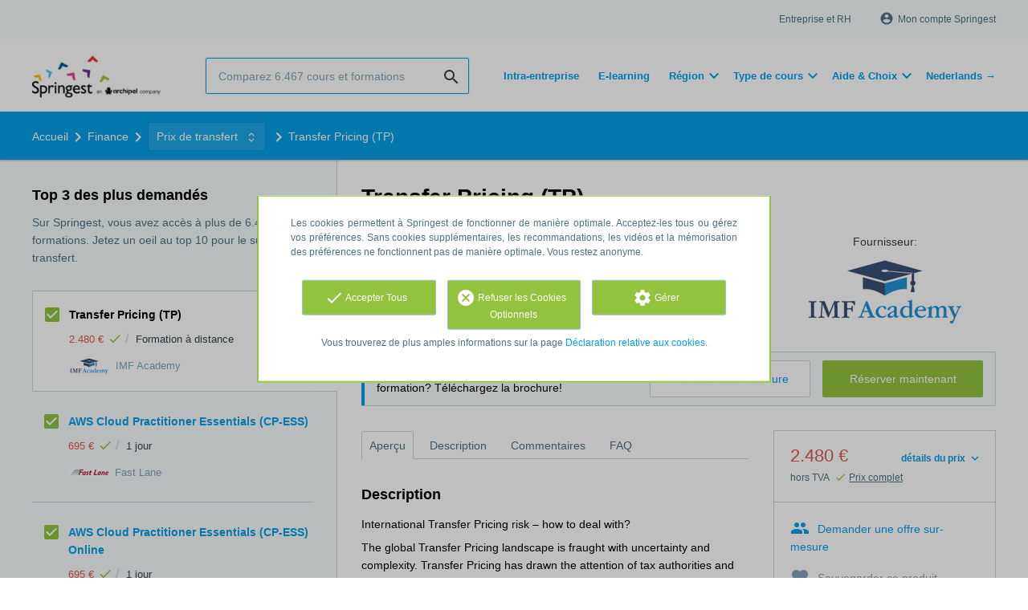

--- FILE ---
content_type: text/html; charset=utf-8
request_url: https://fr.springest.be/imf-academy-2/transfer-pricing-tp
body_size: 18270
content:
<!DOCTYPE html><html class="springest" lang="fr"><head><title>Cours: Transfer Pricing (TP) - Springest</title><meta charset="utf-8" /><meta content="https://static-1.springest.com/assets/redesign/logo-springest-by-archipel-large-1145616339ffe534e5bdd4a64697dd4c65bbb1f034d1301c86044a2ba764053f.jpg" property="og:image" /><meta content="1650" property="og:image:width" /><meta content="866" property="og:image:height" /><meta content="https://fr.springest.be/imf-academy-2/transfer-pricing-tp" property="og:url" /><meta content="website" property="og:type" /><meta content="Cours: Transfer Pricing (TP) - Springest" property="og:title" /><meta content="International Transfer Pricing risk – how to deal with?
The global Transfer Pricing landscape is fraught with uncertainty and complexity. Transfer Pricing has drawn the attenti..." property="og:description" /><meta content="width=device-width, initial-scale=1" name="viewport" /><meta content="index, follow" name="robots" /><meta content="International Transfer Pricing risk – how to deal with?
The global Transfer Pricing landscape is fraught with uncertainty and complexity. Transfer Pricing has drawn the attenti..." name="description" /><meta content="Prix de transfert, Tarification / Pricing, formation, education, cours, IMF Academy" name="keywords" /><meta content="Avis pour Transfer Pricing (TP)" property="og:title" /><meta content="https://fr.springest.be/imf-academy-2/transfer-pricing-tp" property="og:url" /><link href="//static-0.springest.com" rel="dns-prefetch" /><link href="//static-1.springest.com" rel="dns-prefetch" /><link href="//static-2.springest.com" rel="dns-prefetch" /><link href="//static-3.springest.com" rel="dns-prefetch" /><link href="//static-4.springest.com" rel="dns-prefetch" /><link href="//ajax.googleapis.com" rel="dns-prefetch" /><link href="//media.licdn.com" rel="dns-prefetch" /><link href="//cdn.mxpnl.com" rel="dns-prefetch" /><link href="//api.mixpanel.com" rel="dns-prefetch" /><meta name="csrf-param" content="authenticity_token" />
<meta name="csrf-token" content="K6OMhMK7WyTCg853jTq8YGpFfae7Mqa6mfEPGMwRzbrXOVI1qoEX8mz7m5hiT3dXYiQ4crCpVv4ICp8h05C07w" /><link rel="canonical" href="https://fr.springest.be/imf-academy-2/transfer-pricing-tp" /><link href="/favicon.ico" rel="shortcut icon" type="image/x-icon" /><link href="/opensearch.xml" rel="search" title="Springest" type="application/opensearchdescription+xml" /><link rel="stylesheet" media="screen,projection" href="https://static-0.springest.com/assets/redesign/utilities/fonts-4da3ff91039499936c952f6a1a60292901452fca34f50354972ce8213332b46f.css.gz" /><link rel="stylesheet" media="screen,projection" href="https://static-2.springest.com/assets/application-be0284b1fd518d949be99f20b6d40f1e9bed72e326b0234aef8d57daf68195da.css.gz" /><!--[if lte IE 9]><link rel="stylesheet" media="screen,projection" href="https://static-2.springest.com/assets/redesign/base/ie9-icons-23fa390d12cac1c14a6de4801ada125ac179af3896d9c3ee02d95b20b69e4283.css.gz" /><![endif]--><script>var Springest = Springest || {};
Springest.abp = {"distinct_id":null,"time":"2026-01-25T21:51:41.329Z","training_id":86938,"training_name":"Transfer Pricing (TP)","training_completeness":80,"institute_id":9653,"institute_name":"IMF Academy","price":"2.480 €","level":null,"location":"Formation à distance","max_participants":null,"duration":null,"duration_unit":"days","runtime":"","review_count":0,"has_starting_dateplaces":false,"completion":"","message_field_present":false,"one_click_cta":false,"trainer_count":0,"review_rating":0,"institute_review_count":0,"institute_review_rating":0,"description_length":4782,"soft_404":false,"money_back_guarantee":false,"uniform_cancellation_policy":false,"paid_leads_disabled":false,"phone_number_required":true,"subject_id":7192,"subject_name":"Prix de transfert","category_name":"Finance","funnel_search_subject_box":true,"ab_050_mobile_subject_cta":"button_variation","lead":"Conversion::Brochure::Email","clicks":false,"bookings":true};
// Set Mixpanel property referrer_template to the initial opening page
// to know from which template AJAX requests originate.
Springest.abp.referrer_template = "trainings#show"</script><script>
//<![CDATA[

        window.mixpanel = {
          track: function() {},
          track_links: function() {}
        }
      
//]]>
</script></head><body><div class="modal cookie-settings-modal is-hidden"><div class="modal__mask active"></div><div class="modal__card"><div class="modal__header"><a class="modal__close" href="#">X</a></div><div class="modal__card-content"><div class="as-h4">Gérer</div><p>In this window you can switch the placement of cookies on and off. Only the Functional Cookies cannot be switched off. Your cookies preferences will be stored for 9 months, after which they will be set to default again. You can always manage your preferences and revoke your marketing consent via the Cookie Statement page in the lower left corner of the website.</p><div class="container container--page"><div class="content--large"><strong>Functional Cookies</strong><br /><div class="cookie-explanation"><div class="shortened">These Cookies are necessary to the basic functioning of our website and don’t store personal data.</div><a class="read-more" href="#">Read more</a></div></div><div class="content"><label class="switch-toggle"><input type="checkbox" name="functional" id="functional" value="1" disabled="disabled" class="disabled" checked="checked" /><span class="slider round"></span></label></div></div><div class="container container--page"><div class="content--large"><strong>Analytical Cookies</strong><br /><div class="cookie-explanation"><div class="shortened">These Cookies are used to follow your behavior on our website. We use these to offer you the best user experience. For example: we recommend new trainings based on your recent views.</div><a class="read-more" href="#">Read more</a></div></div><div class="content"><label class="switch-toggle"><input type="checkbox" name="analytics" id="analytics" value="1" /><span class="slider round"></span></label></div></div><div class="container container--page"><div class="content--large"><strong>Google Analytics Cookies</strong><br /><div class="cookie-explanation"><div class="shortened">These Cookies track your behavior on Springest and other websites so that we and third parties can tailor advertisements to your interests. These cookies store your IP address.</div><a class="read-more" href="#">Read more</a></div></div><div class="content"><label class="switch-toggle"><input type="checkbox" name="google" id="google" value="1" /><span class="slider round"></span></label></div></div><div class="container container--page"><div class="content--large"><strong>Marketing Cookies</strong><br /><div class="cookie-explanation"><div class="shortened">These cookies track your behavior on Springest and other websites so that we and third parties can tailor advertisements to your interests. These cookies don’t store your IP address.</div><a class="read-more" href="#">Read more</a></div></div><div class="content"><label class="switch-toggle"><input type="checkbox" name="marketing" id="marketing" value="1" /><span class="slider round"></span></label></div></div><div class="container container--page"><div class="content--large"></div><div class="content"><a class="button--default button--medium save-cookie-settings button--cta"><i class="ma-save material-icons ">save</i> <span>Save settings</span></a></div></div></div></div></div><div class="cookie-notice__hidden modal__mask"></div><div class="cookie-notice cookie-notice-extended is-hidden" data-version="2"><div class="container container--page"><div class="container"><p class="upper_text">Les cookies permettent à Springest de fonctionner de manière optimale. Acceptez-les tous ou gérez vos préférences. Sans cookies supplémentaires, les recommandations, les vidéos et la mémorisation des préférences ne fonctionnent pas de manière optimale. Vous restez anonyme.</p><div class="cookie-notice-extended__actions"><div class="action-box"><a class="button--default button--medium cookie-action accept-all button--cta"><i class="ma-check material-icons ">check</i> <span>Accepter Tous</span></a></div><div class="action-box"><a class="button--default button--medium cookie-action reject-optional button--cta"><i class="ma-cancel material-icons ">cancel</i> <span>Refuser les Cookies Optionnels</span></a></div><div class="action-box"><a class="button--default button--medium manage-cookies button--cta"><i class="ma-settings material-icons ">settings</i> <span>Gérer</span></a></div></div><p class="lower_text">Vous trouverez de plus amples informations sur la page <a href="/avis-cookies" target="_blank">Déclaration relative aux cookies</a>.</p></div></div></div><header id="header"><div class="container container--logo"><div class="brand-logo"><a class="brand-logo__image--custom" title="fr.springest.be" href="/"><img alt="fr.springest.be" src="https://static-4.springest.com/uploads/domain/logo/217/header_belgium_fr-8bd20c5b61a8515286b1e0958aaa5cf8.png" /></a></div><nav id="nav--portal"><div class="nav-mobile"><a id="mobile-toggle" class="nav-mobile__item" href="#mobile-nav"></a></div><div class="nav-wrapper"><ul class="nav-portal" data-nav-title="About Springest" role="navigation"><li class="nav-portal__item"><a title="Entreprise et RH" class="nav-portal__link" href="https://springest.com/fr/entreprise/">Entreprise et RH</a></li><li class="nav-portal__item hide-on-small"><ul class="nav-account"><li class="nav-account__item profile-nav"><a class="nav-account__button" rel="nofollow" href="/mon-springest/me-connecter"><i class="ma-account_circle material-icons ">account_circle</i><span class='button__title'>Mon compte Springest</span></a></li></ul></li></ul></div></nav></div><div class="container container--search-bar"><form class="search" action="/search" accept-charset="UTF-8" method="get"><input id="searchbar_filter" name="filter" type="hidden" value="" /><div class="search__field"><input type="search" name="term" id="term" class="search__input" placeholder="Comparez 6.467 cours et formations" /><input type="submit" name="commit" value="search" class="search__icon-button material-icons" /></div></form><nav id="nav--meta"><ul class="meta-nav nav-meta is-clean-list" data-nav-title="Follow your ambitions, keep on learning"><li title="" class="nav-meta__item list-item"><a title="" class="nav-meta__link nav-link" href="/intra-entreprise"><span>Intra-entreprise</span></a></li><li title="Apprendre à son rythme avec le e-learning" class="nav-meta__item list-item"><a title="Apprendre à son rythme avec le e-learning" class="nav-meta__link nav-link" href="/e-learning"><span>E-learning</span></a></li><li class="has-dropdown nav-meta__item list-item"><span class="nav-meta__link nav-link"><span>Région</span></span><div class="nav-meta__dropdown landingpage-dropdown"><ul><li><a title="See all Anvers courses" class="nav-meta__link nav-link" href="/anvers">Anvers</a></li><li><a title="See all Bruxelles courses" class="nav-meta__link nav-link" href="/bruxelles">Bruxelles</a></li><li><a title="See all Charleroi courses" class="nav-meta__link nav-link" href="/charleroi">Charleroi</a></li><li><a title="See all Huy courses" class="nav-meta__link nav-link" href="/huy">Huy</a></li><li><a title="See all Liège courses" class="nav-meta__link nav-link" href="/liège">Liège</a></li><li><a title="See all Mons courses" class="nav-meta__link nav-link" href="/mons">Mons</a></li><li><a title="See all Namur courses" class="nav-meta__link nav-link" href="/namur">Namur</a></li><li><a title="See all Rixensart courses" class="nav-meta__link nav-link" href="/rixensart">Rixensart</a></li><li><a title="See all Wavre courses" class="nav-meta__link nav-link" href="/wavre">Wavre</a></li></ul></div></li><li class="has-dropdown nav-meta__item list-item"><span class="nav-meta__link nav-link"><span>Type de cours</span></span><div class="nav-meta__dropdown landingpage-dropdown"><ul><li><a title="See all Cours individuels courses" class="nav-meta__link nav-link" href="/cours-individuels">Cours individuels</a></li><li><a title="See all Gratuit courses" class="nav-meta__link nav-link" href="/gratuit">Gratuit</a></li><li><a title="See all Événement courses" class="nav-meta__link nav-link" href="/événement">Événement</a></li><li><a title="See all En classe courses" class="nav-meta__link nav-link" href="/formation-présentielle">En classe</a></li></ul></div></li><li class="has-dropdown nav-meta__item list-item"><span class="nav-meta__link nav-link"><span>Aide & Choix</span></span><div class="nav-meta__dropdown landingpage-dropdown"><ul><li><a title="See all S’inscrire - Aide courses" class="nav-meta__link nav-link" href="/s-inscrire">S’inscrire - Aide</a></li><li><a title="See all Inspirations courses" class="nav-meta__link nav-link" href="/Inspirations">Inspirations</a></li><li><a title="See all Guides sur les formations courses" class="nav-meta__link nav-link" href="/guidechoixdeformation">Guides sur les formations</a></li></ul></div></li><li title="" class="nav-meta__item list-item"><a title="" class="nav-meta__link nav-link" href="https://nl.springest.be/"><span>Nederlands →</span></a></li></ul></nav></div></header><nav id="breadcrumb"><div class="container"><div class="breadcrumb-wrapper section"><script type="application/ld+json">{"@context":"https://schema.org","@graph":{"@type":"BreadcrumbList","@id":"#BreadcrumbList","itemListOrder":"Ascending","itemListElement":[{"@type":"ListItem","position":1,"Item":{"@id":"/","name":"Accueil"}},{"@type":"ListItem","position":2,"Item":{"@id":"/finance","name":"Finance"}},{"@type":"ListItem","position":3,"Item":{"@id":"/finance/prix-de-transfert","name":"Prix de transfert"}},{"@type":"ListItem","position":4,"Item":{"@id":"/imf-academy-2/transfer-pricing-tp","name":"Transfer Pricing (TP)"}}]}}</script> <ul class="breadcrumb has-4 nav-list is-clean-list"><li class="breadcrumb__item lvl-4 list-item " data-title=""><a title="Accueil" class="breadcrumb__link nav-link " itemprop="url" href="/"><span itemprop="title">Accueil</span></a></li><li class="breadcrumb__item lvl-3 list-item " data-title=""><a title="Finance" class="breadcrumb__link nav-link " itemprop="url" href="/finance"><span itemprop="title">Finance</span></a></li><li class="breadcrumb__item lvl-2 list-item breadcrumb-subject has-dropdown" data-title="Category"><a title="Prix de transfert" class="breadcrumb__link nav-link " itemprop="url" href="/finance/prix-de-transfert"><span itemprop="title">Prix de transfert</span></a> <div class="breadcrumb-dropdown-wrapper"> <div class="breadcrumb-dropdown nav-dropdown"> <div class="as-h3 breadcrumb-dropdown__title">Choisir un autre sujet</div> <ul> <li class="breadcrumb-dropdown__item list-item"><a title="Prix de transfert" class="breadcrumb__link nav-link " itemprop="" href="/finance/prix-de-transfert">Prix de transfert</a></li><li class="breadcrumb-dropdown__item list-item"><a title="Tarification / Pricing" class="breadcrumb__link nav-link " itemprop="" href="/developper-entreprise/tarification-pricing">Tarification / Pricing</a></li> </ul> </div> </div></li><li class="breadcrumb__item lvl-1 list-item breadcrumb__item--current current" data-title=""><a title="Transfer Pricing (TP)" class="breadcrumb__link nav-link " itemprop="url" href="/imf-academy-2/transfer-pricing-tp"><span itemprop="title">Transfer Pricing (TP)</span></a></li></ul></div></div></nav><main id="page" role="main"><div class="container container--product"><section class="content content--medium aligned-right" id="training-86938"><h1 class="content__title product__title">Transfer Pricing (TP)</h1><section class="panel"><div class="product__main-info"><dl class="data-list"><dt class="data-list__key">Type de cours</dt><dd class="data-list__value metadata-location">Formation à distance</dd></dl><div class="product__info-bar"><div class="container"><div class="product__info-bar--container"><div class="product__info-bar--main"><h2 class="as-h3 no-margin--top">Transfer Pricing (TP)</h2><div class="product__info-bar--meta"><div class="related-product-item__data-row"><span class="price">2.480 €<span class="tooltip-parent tooltip-icon  align-left"><i class="ma-check material-icons ">check</i><span class="tooltip align-left"><span class="tooltip__content"><ul class="price-tooltip"><li>TVA: hors TVA
</li><li>Entièreté du prix: Le prix indiqué est complet, il n'y a pas de coûts supplémentaire cachés.</li><li>Info supplémentaire: VAT not included</li></ul></span></span></span></span><span class="data-glue">/</span><span class="location">Formation à distance</span></div><div><img class="institute-logo" width="50" height="25" alt="Logo IMF Academy" title="Logo IMF Academy" src="https://static-2.springest.com/uploads/institute/logo/9653/small_imf-academy-97faba1b6bad3166e974128fae05463d.png" /><span class="institute-name is-meta-text">IMF Academy</span></div></div></div><div class="buttons"><a class=" button-link button-cta button--cta button--fluid button--medium button--centered " data-track-event="booking||top-of-overview||button" data-tracking-events="[[&quot;_trackEvent&quot;,&quot;booking&quot;,&quot;top-of-overview&quot;,&quot;button&quot;]]" href="https://fr.springest.be/imf-academy-2/transfer-pricing-tp/reservation">Réserver maintenant</a></div></div></div></div><div class="product__provider"><a data-title="Fournisseur:" href="/imf-academy-2"><img width="200" height="100" alt="Logo IMF Academy" title="Logo IMF Academy" src="https://static-2.springest.com/uploads/institute/logo/9653/big_imf-academy-97faba1b6bad3166e974128fae05463d.png" /></a></div></div><div class="message--info product__cta"><div class="cta-message"><p><strong>Astuce</strong>: besoin de plus d'informations sur la formation? Téléchargez la brochure!</p></div><div class="cta-buttons"><div class="buttons"><a class=" button-link button-cta button--cta button--fluid button--medium button--centered " data-track-event="booking||top-of-overview||button" data-tracking-events="[[&quot;_trackEvent&quot;,&quot;booking&quot;,&quot;top-of-overview&quot;,&quot;button&quot;]]" href="https://fr.springest.be/imf-academy-2/transfer-pricing-tp/reservation">Réserver maintenant</a><a class=" link-cta button--link button--fluid button--medium button--centered " data-track-event="brochure||top-of-overview||button" data-tracking-events="[[&quot;_trackEvent&quot;,&quot;brochure&quot;,&quot;top-of-overview&quot;,&quot;button&quot;]]" href="https://fr.springest.be/imf-academy-2/transfer-pricing-tp/demande-informations">Recevoir une brochure</a></div></div></div><aside class="product__sidebar"><div class="product__details"><div class="product__pricing"><div class="price-information"><a class="price-details-toggle " data-type="regular" href="#"><spane class="toggle-label">détails du prix </spane><span class="open"><i class="ma-expand_more material-icons ">expand_more</i></span><span class="close"><i class="ma-expand_less material-icons ">expand_less</i></span></a><span class="price">2.480 € </span><span class="price-meta-info"><span class="vat-info">hors TVA</span> <span class="tooltip-parent   tooltip-icon align-top"><i class="ma-check material-icons ">check</i> <span class="tooltip-link">Prix complet</span><span class="align-right tooltip align-top"><span class="tooltip__content"><ul class="price-tooltip"><li>TVA: hors TVA
</li><li>Entièreté du prix: Le prix indiqué est complet, il n'y a pas de coûts supplémentaire cachés.</li><li>Info supplémentaire: VAT not included</li></ul></span></span></span></span></div><div class="price-details hide" data-type="regular"><div class="price-details-table costs"><div class="detail"><span class="detail-label">Cours:</span> <span class="detail-price">2.480,00 €</span></div></div><div class="price-details-table subtotal"><div class="detail"><span class="detail-label">Sous-total :</span> <span class="detail-price">2.480,00 €</span></div><div class="detail"><span class="detail-label">TVA:</span> <span class="detail-price">223,20 €</span></div></div><div class="price-details-table total"><div class="detail"><span class="detail-label"><div class="total">Total (TVA incluse)</div> </span><span class="detail-price"><div class="total">2.703,20 €</div> </span></div></div></div></div><div class="product__cta product__cta--sidebar"><ul class="cta-list"><li class="cta-list__item"><a class="cta-list__link is-primary track" data-track-event="In-company banner||Training tip link||Training tip link" data-tracking-events="[[&quot;_trackEvent&quot;,&quot;In-company banner&quot;,&quot;Training tip link&quot;,&quot;Training tip link&quot;]]" href="/intra-entreprise?training=86938"><i class="ma-group material-icons ">group</i>Demander une offre sur-mesure</a></li><li class="cta-list__item"><a class="favorite-link cta-list__link " data-cookie="1" data-training-id="86938" data-list-path="/imf-academy-2/transfer-pricing-tp" data-text-favorited="Produit sauvegardé
" data-text-default="Sauvegarder ce produit" data-type="favorites" href="#"><i class="ma-favorite material-icons ">favorite</i><span class="favorite-status">Sauvegarder ce produit</span></a></li><li class="cta-list__item"><a class="cta-list__link" href="/imf-academy-2/transfer-pricing-tp/avis"><i class="ma-stars material-icons ">stars</i>Publier mon avis</a></li></ul></div></div><div class="product__meta-info"><dl class="data-list"><dt class="data-list__key">Langue</dt><dd class="data-list__value">Anglais</dd><dt class="data-list__key">Type de formation</dt><dd class="data-list__value">Formation à distance</dd></dl></div></aside><div class="product__tabs"><div class="tabs product-tabs"><div class="tabs__wrapper"><ul class="tabs__list" role="tablist"><li class="tabs__item"><a class="is-active tabs__link" aria-selected="true" data-tab="Overview" href="#aperçu">Aperçu</a></li><li class="tabs__item"><a class="tabs__link" data-tab="Description" href="#description">Description</a></li><li class="tabs__item"><a class="tabs__link" data-tab="Reviews" href="#commentaires">Commentaires</a></li><li class="tabs__item"><a class="tabs__link" data-tab="FAQ" href="#faq">FAQ</a></li></ul></div><!--# Tab: Overview--><div class="tabs__content tabs__content--overview is-active" id="aperçu"><div class="product__description product__description--intro"><div class="as-h3 product__description-title">Description</div><h2><strong>International Transfer Pricing risk – how to deal with?</strong></h2>
<p>The global Transfer Pricing landscape is fraught with uncertainty and complexity. Transfer Pricing has drawn the attention of tax authorities and taxpayers worldwide. New rules, documentation requirements and different interpretation given to the OECD Transfer Pricing Guidelines by both tax authorities and multinationals have created ground for many disputes.</p>
<p>A significant Transfer Pricing issue multinational enterprises (MNEs) are facing now is Base Erosion and Profit Shifting (BEPS). The existing OECD Transfer Pricing Guidelines are changing and policies that previously were compliant may need to be reviewed and in some cases, chang&hellip;</p><p><a class="arrow-link tabs__focus-description" data-target-tab="#description" href="#description">Lisez la description complète ici</a></p></div><div class="product__video"></div><div class="product__faqs"><div class="as-h3">Foire aux questions (FAQ)</div><div class="article"><p>Il n'y a pour le moment aucune question fréquente sur ce produit. Si vous avez besoin d'aide ou une question, contactez notre <a href='https://aide.springest.fr'>équipe support</a>.
 </p></div></div><div class="margin--bottom"><ul class="button-list"><li class="button-list__item"><a class=" button-link button-cta button--cta button--fluid button--medium button--centered " data-track-event="booking||top-of-overview||button" data-tracking-events="[[&quot;_trackEvent&quot;,&quot;booking&quot;,&quot;top-of-overview&quot;,&quot;button&quot;]]" href="https://fr.springest.be/imf-academy-2/transfer-pricing-tp/reservation">Réserver maintenant</a></li><li class="button-list__item"><a class=" link-cta button--link button--fluid button--medium button--centered " data-track-event="brochure||top-of-overview||button" data-tracking-events="[[&quot;_trackEvent&quot;,&quot;brochure&quot;,&quot;top-of-overview&quot;,&quot;button&quot;]]" href="https://fr.springest.be/imf-academy-2/transfer-pricing-tp/demande-informations">Recevoir une brochure</a></li></ul></div><div class="message message--message no-margin--bottom"><p>Vous n'avez pas trouvé ce que vous cherchiez ? Voir aussi : <a href="/finance/prix-de-transfert">Prix de transfert</a>, <a href="/developper-entreprise/tarification-pricing">Tarification / Pricing</a>, <a href="/finance/analyse-financiere">Analyse financière</a>, <a href="/finance/concepts-economiques">Concepts économiques</a> et <a href="/finance/gestion-financiere">Gestion financière</a>.</p></div></div><!--# Tab: Description--><div class="tabs__content tabs__content--description" id="description"><div class="product__description"><h2><strong>International Transfer Pricing risk – how to deal
with?</strong></h2>
<p>The global Transfer Pricing landscape is fraught with
uncertainty and complexity. Transfer Pricing has drawn the
attention of tax authorities and taxpayers worldwide. New rules,
documentation requirements and different interpretation given to
the OECD Transfer Pricing Guidelines by both tax authorities and
multinationals have created ground for many disputes.</p>
<p>A significant Transfer Pricing issue multinational enterprises
(MNEs) are facing now is Base Erosion and Profit Shifting (BEPS).
The existing OECD Transfer Pricing Guidelines are changing and
policies that previously were compliant may need to be reviewed and
in some cases, changes to pricing have to be made. It is now time
for multinational enterprises to determine what practical
implications they face and how they can best operate within this
radically changed regulatory environment.</p>
<h2><strong>Major issues and concerns</strong></h2>
<p>This Transfer Pricing course will focus on major Transfer
Pricing issues and concerns that all professionals involved in the
complex area of Transfer Pricing will face, such as:</p>
<ul>
<li>Business Restructuring and Valuation</li>
<li>Transfer Pricing Legislation and Guidelines</li>
<li>Documentation Requirements per region and per country</li>
<li>Transfer Pricing Project and Risk management</li>
<li>Transfer Pricing (pre-)Controversy Management</li>
<li>Design and development of a Transfer Pricing policy</li>
<li>Types of Inter-company Transactions</li>
<li>Intangibles</li>
<li>Customs</li>
<li>The implications of BEPS for Transfer Pricing</li>
</ul>
<h2><strong>For who?</strong></h2>
<p>This toplevel distance learning course on Transfer Pricing was
designed to provide in-depth training for financial, tax and
Transfer Pricing professionals who are interested in expanding
their knowledge of the theory and practice of Transfer Pricing.</p>
<p>The course is relevant for Transfer Pricing managers,
(inter)national tax managers and firms, finance directors,
treasurers, senior executives with an interest in the latest
developments in Transfer Pricing, and lawyers and accountants who
serve their clients with Transfer Pricing issues and have to guide
them in the ever-changing Transfer Pricing environment, and many
other professionals.</p>
<p><strong>Note!</strong> Salary surveys among accountants, lawyers
and economists reveal that practitioners with advanced Transfer
Pricing knowledgee often earn more than twice as much as their
counterparts with equivalent education and experience who lack
Transfer Pricing expertise.</p>
<h2>CPE credits</h2>
<p>This Transfer Pricing course may qualify for CPE credits
pursuant to the rules of many professional associations in many
countries. Please check with the professional association(s) in
your country to determine eligibility in this respect.</p>
<h2>Prerequisites</h2>
<p>There are no specific requirements for successfully studying
this toplevel Transfer Pricing course.</p>
<h2>Study time</h2>
<p>The distance learning course on Transfer Pricing consists of 11
lessons, each of which will require on average 4 hours of
self-study.</p>
<h2>Level of the course</h2>
<p>The Transfer Pricing course is developed for higher-educated
individuals.</p>
<h2>Language</h2>
<p>This Transfer Pricing course is only available in
English.&nbsp;</p>
<h2>Why a distance learning course?</h2>
<p>IMF Academy uses distance/online learning as an alternative and
a complement to traditional in-class trainings in order to make
high-level course materials accessible to large audiences
worldwide. The greatest advantage is not to be confined by such
constraints as geographical location and time. Any client, anywhere
in the world, can benefit from IMF Academy's distance learning
programs at a time and place convenient to him or her.&nbsp;</p>
<h2>Advantages of this distance learning course</h2>
<p>The distance learning course on Transfer Pricing has numerous
advantages for you:</p>
<ul>
<li>You may compare the study material of this course with the
information you would get from a 6-day in-class training on
Transfer Pricing</li>
<li>All lessons are equipped with cases, best practices and
literature references</li>
<li>You can study the course where, whenever and in the pace you
like</li>
<li>All lessons are equipped with questions (and answers) to check
your knowledge</li>
<li>The study material will serve as a reference book you will
often use</li>
<li>No travel expenses and accommodation cost, and no loss of
working days</li>
<li>Studying a distance learning course is far more cheaper than an
in-class training. Estimations are that you (your company) save
40%-60%.</li>
</ul>

</div><ul class="button-list"><li class="button-list__item"><a class=" button-link button-cta button--cta button--fluid button--medium button--centered " data-track-event="booking||top-of-overview||button" data-tracking-events="[[&quot;_trackEvent&quot;,&quot;booking&quot;,&quot;top-of-overview&quot;,&quot;button&quot;]]" href="https://fr.springest.be/imf-academy-2/transfer-pricing-tp/reservation">Réserver maintenant</a></li><li class="button-list__item"><a class=" link-cta button--link button--fluid button--medium button--centered " data-track-event="brochure||top-of-overview||button" data-tracking-events="[[&quot;_trackEvent&quot;,&quot;brochure&quot;,&quot;top-of-overview&quot;,&quot;button&quot;]]" href="https://fr.springest.be/imf-academy-2/transfer-pricing-tp/demande-informations">Recevoir une brochure</a></li></ul></div><!--# Tab: Reviews--><div class="tabs__content tabs__content--reviews" data-training-type="cours" id="commentaires"><div class="as-h3">Rester à jour sur les nouveaux avi</div><div class="message message--success"><strong>Pas encore d'avis.</strong><ul class="list"><li><a href="/imf-academy-2/transfer-pricing-tp/demande-informations?ref=missing_reviews">Demander des informations à propos de cours</a>. Dorénavant, nous recevrez aussi une notification lorsque qu'un autre utilisateur partage son avis. C'est un bon moyen de vous encourager à continuer d'apprendre!</li><li>Voir les produits similaires avec des avis: <a href="/finance/prix-de-transfert">Prix de transfert</a> et <a href="/developper-entreprise/tarification-pricing">Tarification / Pricing</a>.</li></ul></div><div class="as-h3">Partagez vos avis</div>Avez-vous participé à cours? <a href="/imf-academy-2/transfer-pricing-tp/avis">Partagez votre expérience</a> et aider d'autres personnes à faire le bon choix. Pour vous remercier, nous donnerons 1,00 € à la fondation Stichting Edukans.</div><!--#Tab: Trainers--><!--#Tab: FAQ--><div class="tabs__content tabs__content--faq" id="faq"><div class="product__faqs"><div class="article"><p>Il n'y a pour le moment aucune question fréquente sur ce produit. Si vous avez besoin d'aide ou une question, contactez notre <a href='https://aide.springest.fr'>équipe support</a>.
 </p></div></div></div></div></div></section><section class="product__form"><div><h2 class="as-h3">Où devons-nous envoyer l'information ?</h2></div><div><form class="simple_form form-default new_conversion_information_request" id="brochure-request-form" novalidate="novalidate" action="/imf-academy-2/transfer-pricing-tp/demande-informations" accept-charset="UTF-8" method="post"><input type="hidden" name="authenticity_token" value="YcUoNYvkbyw2LGZxB2LtzVWVNjbkCgAAG7iQm5H7QrmdX_aE494j-phUM57oFyb6XfRz4--R8ESKQwCijno77A" autocomplete="off" /><div class="input string optional conversion_information_request_user_first_name"><label class="string optional input__label" for="conversion_information_request_user_attributes_first_name">Prénom:</label><input class="string optional" type="text" name="conversion_information_request[user_attributes][first_name]" id="conversion_information_request_user_attributes_first_name" />
      <span class="js-show field-indicator"></span>
      <span class="meta-info">(optionnel)</span>
    </div><div class="input string required conversion_information_request_user_last_name"><label class="string required input__label" for="conversion_information_request_user_attributes_last_name">Nom:</label><input class="string required" required="required" aria-required="true" type="text" name="conversion_information_request[user_attributes][last_name]" id="conversion_information_request_user_attributes_last_name" />
      <span class="js-show field-indicator"></span>
      <span class="meta-info">(optionnel)</span>
    </div><div class="input email required conversion_information_request_user_email"><label class="email required input__label" for="conversion_information_request_user_attributes_email">Adresse e-mail:</label><input class="string email required check-email-domain-input" required="required" aria-required="true" type="email" name="conversion_information_request[user_attributes][email]" id="conversion_information_request_user_attributes_email" />
      <span class="js-show field-indicator"></span>
      <span class="meta-info">(optionnel)</span>
    </div><div class="input string optional conversion_information_request_user_company_name"><label class="string optional input__label" for="conversion_information_request_user_attributes_company_name">Entreprise:</label><input class="string optional" type="text" name="conversion_information_request[user_attributes][company_name]" id="conversion_information_request_user_attributes_company_name" />
      <span class="js-show field-indicator"></span>
      <span class="meta-info">(optionnel)</span>
    </div><div class="input tel required conversion_information_request_user_phone_number"><label class="tel required input__label" for="conversion_information_request_user_attributes_phone_number">Téléphone:</label><span class="tooltip-parent  required-tooltip-parent align-left"><i class="ma-info material-icons ">info</i><span class="required-tooltip tooltip align-left"><span class="tooltip__content">The provider IMF Academy requires your phone number to process your information request.</span></span></span><input class="string tel optional" type="tel" name="conversion_information_request[user_attributes][phone_number]" id="conversion_information_request_user_attributes_phone_number" />
      <span class="js-show field-indicator"></span>
      <span class="meta-info">(optionnel)</span>
    </div><div class="input hidden conversion_information_request_conversions_training_id"><input class="hidden" autocomplete="off" type="hidden" value="86938" name="conversion_information_request[conversions_attributes][0][training_id]" id="conversion_information_request_conversions_attributes_0_training_id" />
      <span class="js-show field-indicator"></span>
      <span class="meta-info">(optionnel)</span>
    </div><div class="form-default__context"><div class="is-meta-text has-font--smaller">Nous conservons vos données personnelles et les partageons avec IMF Academy dans le but de vous accompagner par email ou téléphone. Vous pouvez trouver plus d'informations sur : <a href="/informations-personelles" target="_blank">Politique de confidentialité</a>.</div></div><div class="hide"><label>Leave this field empty</label><textarea name="comment"></textarea></div><div class="form-default__buttons"><input type="submit" name="commit" value="Demander" class="button--submit button--fluid button--medium" data-disable-with="Créer un(e) Multi" />
  <script
    src="https://www.google.com/recaptcha/api.js" async defer nonce=""
  ></script>

  <div class="form-default__recaptcha-v2">
    <div class="g-recaptcha"
         data-sitekey="6LcnYSwsAAAAAHget_ASXROy9BUz6Z8hbB-tZUaL"
         data-callback="onRecaptchaV2Success"
         data-expired-callback="onRecaptchaV2Expired"
         data-error-callback="onRecaptchaV2Error"></div>
  </div>

  <script nonce="">
    (function() {
      var form = document.querySelector("#brochure-request-form");
      var submitButton = document.querySelector(".button--submit");

      // Disable button by default
      submitButton.disabled = true;
      submitButton.style.opacity = "0.5";
      submitButton.style.cursor = "not-allowed";

      window.onRecaptchaV2Success = function(token) {
        // Send token to /verify_recaptcha_v2 for verification
        fetch("/verify_recaptcha_v2", {
          method: "POST",
          headers: {
            "Content-Type": "application/json",
            "X-CSRF-Token": "QrLMUcNOqDwR1naHAXoJqdDRnwZ9wjD47koIfETlcRS-KBLgq3Tk6r-uI2juD8Ke2LDa03ZZwLx_sZhFW2QIQQ"
          },
          body: JSON.stringify({
            response: token,
            source_controller: "trainings",
            source_action: "show"
          })
        })
        .then(function(response) { return response.json(); })
        .then(function(json) {
          if (json === "ok") {
            submitButton.disabled = false;
            submitButton.style.opacity = "1";
            submitButton.style.cursor = "pointer";
            form.dataset.recaptchaVerified = "true";
          } else {
            if (typeof grecaptcha !== 'undefined') {
              grecaptcha.reset();
            }
          }
        })
        .catch(function(error) {
          console.error("reCAPTCHA verification error:", error);
          if (typeof grecaptcha !== 'undefined') {
            grecaptcha.reset();
          }
        });
      };

      window.onRecaptchaV2Expired = function() {
        submitButton.disabled = true;
        submitButton.style.opacity = "0.5";
        submitButton.style.cursor = "not-allowed";
        form.dataset.recaptchaVerified = "false";
      };

      window.onRecaptchaV2Error = function() {
        submitButton.disabled = true;
        submitButton.style.opacity = "0.5";
        submitButton.style.cursor = "not-allowed";
        form.dataset.recaptchaVerified = "false";
      };

      form.addEventListener("submit", function(e) {
        if (form.dataset.recaptchaVerified !== "true") {
          e.preventDefault();
          e.stopPropagation();
          return false;
        }
      });
    })();
  </script>
</div></form></div></section></section><aside class="aside--medium aside--product"><section class="aside__section ad-box"></section><section class="aside__section related-products"><div class="as-h3 aside__title">Top 3 des plus demandés </div><p class="aside__intro">Sur Springest, vous avez accès à plus de 6.467 formations. Jetez un oeil au top 10 pour le sujet Prix de transfert.</p><div data-count="10" data-current-training="86938" id="compare-products"><ul class="related-products-list"><li class="related-product-item result-item result-current is-current-product " id="training-86938"><input type="checkbox" name="training-86938-checkbox" id="current-training-compare" value="86938" class="is-hidden compare-list__checkbox compare-checkbox" /><i class="ma-check_box_outline_blank material-icons checkbox-icon" data-checked="check_box" data-unchecked="check_box_outline_blank">check_box_outline_blank</i><div class="related-product-item__body"><div class="as-h4 related-product-item__title">Transfer Pricing (TP)</div><div class="related-product-item__content"><div class="related-product-item__data-row"><span class="price">2.480 €<span class="tooltip-parent tooltip-icon  align-left"><i class="ma-check material-icons ">check</i><span class="tooltip align-left"><span class="tooltip__content"><ul class="price-tooltip"><li>TVA: hors TVA
</li><li>Entièreté du prix: Le prix indiqué est complet, il n'y a pas de coûts supplémentaire cachés.</li><li>Info supplémentaire: VAT not included</li></ul></span></span></span></span><span class="data-glue">/</span><span class="location">Formation à distance</span></div><div class="related-product-item__data-row"><img class="institute-logo" width="50" height="25" alt="Logo IMF Academy" title="Logo IMF Academy" src="https://static-2.springest.com/uploads/institute/logo/9653/small_imf-academy-97faba1b6bad3166e974128fae05463d.png" /><span class="institute-name is-meta-text">IMF Academy</span></div></div></div></li><li class="related-product-item result-item  " id="training-762030"><input type="checkbox" name="training-762030-checkbox" value="762030" class="is-hidden compare-list__checkbox compare-checkbox" /><i class="ma-check_box_outline_blank material-icons checkbox-icon" data-checked="check_box" data-unchecked="check_box_outline_blank">check_box_outline_blank</i><div class="related-product-item__body"><div class="as-h4 related-product-item__title"><a class="related-product-item__link track" title="AWS Cloud Practitioner Essentials (CP-ESS)" data-track-event="related-trainings||training-click" data-tracking-events="[[&quot;_trackEvent&quot;,&quot;related-trainings&quot;,&quot;training-click&quot;]]" href="/fast-lane/aws-cloud-practitioner-essentials-cp-ess">AWS Cloud Practitioner Essentials (CP-ESS)</a></div><div class="related-product-item__content"><div class="related-product-item__data-row"><span class="price">695 €<span class="tooltip-parent tooltip-icon  align-left"><i class="ma-check material-icons ">check</i><span class="tooltip align-left"><span class="tooltip__content"><ul class="price-tooltip"><li>TVA: hors TVA
</li><li>Entièreté du prix: Le prix indiqué est complet, il n'y a pas de coûts supplémentaire cachés.</li><li>Info supplémentaire: excl. BTW</li></ul></span></span></span></span><span class="data-glue">/</span><span class="duration">1 jour</span></div><div class="related-product-item__data-row"><img class="institute-logo" width="50" height="25" alt="Logo Fast Lane" title="Logo Fast Lane" src="https://static-2.springest.com/uploads/institute/logo/1548/small_fast-lane-573a9ae2b849d97eea23acfb62b3aeed.png" /><span class="institute-name is-meta-text">Fast Lane</span></div></div></div></li><li class="related-product-item result-item  " id="training-909874"><input type="checkbox" name="training-909874-checkbox" value="909874" class="is-hidden compare-list__checkbox compare-checkbox" /><i class="ma-check_box_outline_blank material-icons checkbox-icon" data-checked="check_box" data-unchecked="check_box_outline_blank">check_box_outline_blank</i><div class="related-product-item__body"><div class="as-h4 related-product-item__title"><a class="related-product-item__link track" title="AWS Cloud Practitioner Essentials (CP-ESS) Online" data-track-event="related-trainings||training-click" data-tracking-events="[[&quot;_trackEvent&quot;,&quot;related-trainings&quot;,&quot;training-click&quot;]]" href="/fast-lane/aws-cloud-practitioner-essentials-cp-ess-online">AWS Cloud Practitioner Essentials (CP-ESS) Online</a></div><div class="related-product-item__content"><div class="related-product-item__data-row"><span class="price">695 €<span class="tooltip-parent tooltip-icon  align-left"><i class="ma-check material-icons ">check</i><span class="tooltip align-left"><span class="tooltip__content"><ul class="price-tooltip"><li>TVA: hors TVA
</li><li>Entièreté du prix: Le prix indiqué est complet, il n'y a pas de coûts supplémentaire cachés.</li><li>Info supplémentaire: excl. BTW</li></ul></span></span></span></span><span class="data-glue">/</span><span class="duration">1 jour</span></div><div class="related-product-item__data-row"><img class="institute-logo" width="50" height="25" alt="Logo Fast Lane" title="Logo Fast Lane" src="https://static-2.springest.com/uploads/institute/logo/1548/small_fast-lane-573a9ae2b849d97eea23acfb62b3aeed.png" /><span class="institute-name is-meta-text">Fast Lane</span></div></div></div></li><li class="related-product-item result-item  " id="training-1142626"><input type="checkbox" name="training-1142626-checkbox" value="1142626" class="is-hidden compare-list__checkbox compare-checkbox" /><i class="ma-check_box_outline_blank material-icons checkbox-icon" data-checked="check_box" data-unchecked="check_box_outline_blank">check_box_outline_blank</i><div class="related-product-item__body"><div class="as-h4 related-product-item__title"><a class="related-product-item__link track" title="Master Class: OpenAI ChatGPT Capabilities, Use Cases and Integrations (HSOAICGPT)" data-track-event="related-trainings||training-click" data-tracking-events="[[&quot;_trackEvent&quot;,&quot;related-trainings&quot;,&quot;training-click&quot;]]" href="/fast-lane/master-class-openai-chatgpt-capabilities-use-cases-and-integrations-hsoaicgpt">Master Class: OpenAI ChatGPT Capabilities, Use Cases and Integrations (HSOAICGPT)</a></div><div class="related-product-item__content"><div class="related-product-item__data-row"><span class="price">1.490 €<span class="tooltip-parent tooltip-icon  align-left"><i class="ma-check material-icons ">check</i><span class="tooltip align-left"><span class="tooltip__content"><ul class="price-tooltip"><li>TVA: hors TVA
</li><li>Entièreté du prix: Le prix indiqué est complet, il n'y a pas de coûts supplémentaire cachés.</li><li>Info supplémentaire: excl. BTW</li></ul></span></span></span></span><span class="data-glue">/</span><span class="duration">1 jour</span></div><div class="related-product-item__data-row"><img class="institute-logo" width="50" height="25" alt="Logo Fast Lane" title="Logo Fast Lane" src="https://static-2.springest.com/uploads/institute/logo/1548/small_fast-lane-573a9ae2b849d97eea23acfb62b3aeed.png" /><span class="institute-name is-meta-text">Fast Lane</span></div></div></div></li><li class="related-product-item result-item  " id="training-1142627"><input type="checkbox" name="training-1142627-checkbox" value="1142627" class="is-hidden compare-list__checkbox compare-checkbox" /><i class="ma-check_box_outline_blank material-icons checkbox-icon" data-checked="check_box" data-unchecked="check_box_outline_blank">check_box_outline_blank</i><div class="related-product-item__body"><div class="as-h4 related-product-item__title"><a class="related-product-item__link track" title="Master Class: Integrating OpenAI ChatGPT with Microsoft Services Deep Dive (OAICGPTWS)" data-track-event="related-trainings||training-click" data-tracking-events="[[&quot;_trackEvent&quot;,&quot;related-trainings&quot;,&quot;training-click&quot;]]" href="/fast-lane/master-class-integrating-openai-chatgpt-with-microsoft-services-deep-dive-oaicgptws">Master Class: Integrating OpenAI ChatGPT with Microsoft Services Deep Dive (OAICGPTWS)</a></div><div class="related-product-item__content"><div class="related-product-item__data-row"><span class="price">4.950 €<span class="tooltip-parent tooltip-icon  align-left"><i class="ma-check material-icons ">check</i><span class="tooltip align-left"><span class="tooltip__content"><ul class="price-tooltip"><li>TVA: hors TVA
</li><li>Entièreté du prix: Le prix indiqué est complet, il n'y a pas de coûts supplémentaire cachés.</li><li>Info supplémentaire: excl. BTW</li></ul></span></span></span></span><span class="data-glue">/</span><span class="duration">3 jours</span></div><div class="related-product-item__data-row"><img class="institute-logo" width="50" height="25" alt="Logo Fast Lane" title="Logo Fast Lane" src="https://static-2.springest.com/uploads/institute/logo/1548/small_fast-lane-573a9ae2b849d97eea23acfb62b3aeed.png" /><span class="institute-name is-meta-text">Fast Lane</span></div></div></div></li><li class="related-product-item result-item  " id="training-1242824"><input type="checkbox" name="training-1242824-checkbox" value="1242824" class="is-hidden compare-list__checkbox compare-checkbox" /><i class="ma-check_box_outline_blank material-icons checkbox-icon" data-checked="check_box" data-unchecked="check_box_outline_blank">check_box_outline_blank</i><div class="related-product-item__body"><div class="as-h4 related-product-item__title"><a class="related-product-item__link track" title="Sterling Order Management System: Configuring Item and Pricing [TDS_6F128G]" data-track-event="related-trainings||training-click" data-tracking-events="[[&quot;_trackEvent&quot;,&quot;related-trainings&quot;,&quot;training-click&quot;]]" href="/global-knowledge/sterling-order-management-system-configuring-item-and-pricing-tds_6f128g">Sterling Order Management System: Configuring Item and Pricing [TDS_6F128G]</a></div><div class="related-product-item__content"><div class="related-product-item__data-row"><span class="price">1.700 €<span class="tooltip-parent tooltip-icon  align-left"><i class="ma-check material-icons ">check</i><span class="tooltip align-left"><span class="tooltip__content"><ul class="price-tooltip"><li>TVA: hors TVA
</li><li>Entièreté du prix: Le prix indiqué est complet, il n'y a pas de coûts supplémentaire cachés.</li></ul></span></span></span></span><span class="data-glue">/</span><span class="duration">2 jours</span></div><div class="related-product-item__data-row"><img class="institute-logo" width="50" height="25" alt="Logo Global Knowledge Belgium BV" title="Logo Global Knowledge Belgium BV" src="https://static-4.springest.com/uploads/institute/logo/11636/small_global-knowledge-61f1fafffab55c4fc9b5b4a3be17c654.png" /><span class="institute-name is-meta-text">Global Knowledge Belgium BV</span></div></div></div></li><li class="related-product-item result-item  " id="training-1242840"><input type="checkbox" name="training-1242840-checkbox" value="1242840" class="is-hidden compare-list__checkbox compare-checkbox" /><i class="ma-check_box_outline_blank material-icons checkbox-icon" data-checked="check_box" data-unchecked="check_box_outline_blank">check_box_outline_blank</i><div class="related-product-item__body"><div class="as-h4 related-product-item__title"><a class="related-product-item__link track" title="IBM Db2 12.1: Security and Concurrency for Relational DBAs [TDS_CLA93G]" data-track-event="related-trainings||training-click" data-tracking-events="[[&quot;_trackEvent&quot;,&quot;related-trainings&quot;,&quot;training-click&quot;]]" href="/global-knowledge/ibm-db2-12-1-security-and-concurrency-for-relational-dbas-tds_cla93g">IBM Db2 12.1: Security and Concurrency for Relational DBAs [TDS_CLA93G]</a></div><div class="related-product-item__content"><div class="related-product-item__data-row"><span class="price">850 €<span class="tooltip-parent tooltip-icon  align-left"><i class="ma-check material-icons ">check</i><span class="tooltip align-left"><span class="tooltip__content"><ul class="price-tooltip"><li>TVA: hors TVA
</li><li>Entièreté du prix: Le prix indiqué est complet, il n'y a pas de coûts supplémentaire cachés.</li></ul></span></span></span></span><span class="data-glue">/</span><span class="duration">1 jour</span></div><div class="related-product-item__data-row"><img class="institute-logo" width="50" height="25" alt="Logo Global Knowledge Belgium BV" title="Logo Global Knowledge Belgium BV" src="https://static-4.springest.com/uploads/institute/logo/11636/small_global-knowledge-61f1fafffab55c4fc9b5b4a3be17c654.png" /><span class="institute-name is-meta-text">Global Knowledge Belgium BV</span></div></div></div></li><li class="related-product-item result-item  " id="training-784936"><input type="checkbox" name="training-784936-checkbox" value="784936" class="is-hidden compare-list__checkbox compare-checkbox" /><i class="ma-check_box_outline_blank material-icons checkbox-icon" data-checked="check_box" data-unchecked="check_box_outline_blank">check_box_outline_blank</i><div class="related-product-item__body"><div class="as-h4 related-product-item__title"><a class="related-product-item__link track" title="Introducing Automation for Cisco Solutions [CSAU]" data-track-event="related-trainings||training-click" data-tracking-events="[[&quot;_trackEvent&quot;,&quot;related-trainings&quot;,&quot;training-click&quot;]]" href="/global-knowledge/introducing-automation-for-cisco-solutions-csau">Introducing Automation for Cisco Solutions [CSAU]</a></div><div class="related-product-item__content"><div class="related-product-item__data-row"><span class="price">2.645 €<span class="tooltip-parent tooltip-icon  align-left"><i class="ma-check material-icons ">check</i><span class="tooltip align-left"><span class="tooltip__content"><ul class="price-tooltip"><li>TVA: hors TVA
</li><li>Entièreté du prix: Le prix indiqué est complet, il n'y a pas de coûts supplémentaire cachés.</li></ul></span></span></span></span><span class="data-glue">/</span><span class="duration">3 jours</span></div><div class="related-product-item__data-row"><img class="institute-logo" width="50" height="25" alt="Logo Global Knowledge Belgium BV" title="Logo Global Knowledge Belgium BV" src="https://static-4.springest.com/uploads/institute/logo/11636/small_global-knowledge-61f1fafffab55c4fc9b5b4a3be17c654.png" /><span class="institute-name is-meta-text">Global Knowledge Belgium BV</span></div></div></div></li><li class="related-product-item result-item  has-product-images" id="training-1079429"><input type="checkbox" name="training-1079429-checkbox" value="1079429" class="is-hidden compare-list__checkbox compare-checkbox" /><i class="ma-check_box_outline_blank material-icons checkbox-icon" data-checked="check_box" data-unchecked="check_box_outline_blank">check_box_outline_blank</i><div class="related-product-item__body"><div class="as-h4 related-product-item__title"><a class="related-product-item__link track" title="AWS Solutions Architect Bundle | CLF-C02 + SAA-C03 + SAP-C02 (e-learning)" data-track-event="related-trainings||training-click" data-tracking-events="[[&quot;_trackEvent&quot;,&quot;related-trainings&quot;,&quot;training-click&quot;]]" href="/dutchtrain/aws-solutions-architect-bundle-clf-c01-saa-c03-sap-c02">AWS Solutions Architect Bundle | CLF-C02 + SAA-C03 + SAP-C02 (e-learning)</a></div><div class="related-product-item__cover"><div class="product-image product-image--book"><div class="product-image__cover"><a class=" track" data-tracking-events="[]" href="/dutchtrain/aws-solutions-architect-bundle-clf-c01-saa-c03-sap-c02#produit-images"><span class="product-image__item progressive replace" data-href="https://static-1.springest.com/uploads/product_image/image/2137972/small-Amazon_Web_Services_Solutions_Architect_Bundle_500x292__1_.png"><img class="preview" src="https://static-1.springest.com/uploads/product_image/image/2137972/nano-Amazon_Web_Services_Solutions_Architect_Bundle_500x292__1_.png" /></span></a></div></div></div><div class="related-product-item__content"><div class="related-product-item__data-row"><span class="price">895 €<span class="tooltip-parent tooltip-icon  align-left"><i class="ma-check material-icons ">check</i><span class="tooltip align-left"><span class="tooltip__content"><ul class="price-tooltip"><li>TVA: hors TVA
</li><li>Entièreté du prix: Le prix indiqué est complet, il n'y a pas de coûts supplémentaire cachés.</li><li>Info supplémentaire: &quot;Excl. Examen &amp;amp; BTW&quot;</li></ul></span></span></span></span><span class="data-glue">/</span><span class="location">E-Learning</span></div><div class="related-product-item__data-row"><img class="institute-logo" width="50" height="25" alt="Logo DutchTrain" title="Logo DutchTrain" src="https://static-1.springest.com/uploads/institute/logo/13223/small_dutchtrain-c9e11845eb15cc58052d8474cde2a999.png" /><span class="institute-name is-meta-text">DutchTrain</span></div></div></div></li><li class="related-product-item result-item  " id="training-1270062"><input type="checkbox" name="training-1270062-checkbox" value="1270062" class="is-hidden compare-list__checkbox compare-checkbox" /><i class="ma-check_box_outline_blank material-icons checkbox-icon" data-checked="check_box" data-unchecked="check_box_outline_blank">check_box_outline_blank</i><div class="related-product-item__body"><div class="as-h4 related-product-item__title"><a class="related-product-item__link track" title="Explore Prices, Promotions, and Valuation in SAP S/4HANA Cloud Private Edition, Retail [IRT320]" data-track-event="related-trainings||training-click" data-tracking-events="[[&quot;_trackEvent&quot;,&quot;related-trainings&quot;,&quot;training-click&quot;]]" href="/global-knowledge/explore-prices-promotions-and-valuation-in-sap-s-4hana-cloud-private-edition-retail-irt320">Explore Prices, Promotions, and Valuation in SAP S/4HANA Cloud Private Edition, Retail [IRT320]</a></div><div class="related-product-item__content"><div class="related-product-item__data-row"><span class="price">3.280 €<span class="tooltip-parent tooltip-icon  align-left"><i class="ma-check material-icons ">check</i><span class="tooltip align-left"><span class="tooltip__content"><ul class="price-tooltip"><li>TVA: hors TVA
</li><li>Entièreté du prix: Le prix indiqué est complet, il n'y a pas de coûts supplémentaire cachés.</li></ul></span></span></span></span><span class="data-glue">/</span><span class="duration">4 jours</span></div><div class="related-product-item__data-row"><img class="institute-logo" width="50" height="25" alt="Logo Global Knowledge Belgium BV" title="Logo Global Knowledge Belgium BV" src="https://static-4.springest.com/uploads/institute/logo/11636/small_global-knowledge-61f1fafffab55c4fc9b5b4a3be17c654.png" /><span class="institute-name is-meta-text">Global Knowledge Belgium BV</span></div></div></div></li></ul><div class="related-products-buttons buttons"><input class="button--compare button--fluid button--medium" type="button" value="Comparer" /></div></div></section><section class="aside__section usp-box"><div class="as-h3 aside__title">Apprenez-en toujours plus avec Springest</div><ul class="usp-list"><li class="usp-list__item">Plus de <strong>6.000</strong> formations à votre disposition sur notre catalogue</li><li class="usp-list__item">Plus de <strong>2.000</strong> avis et commentaires pour vous guider dans votre choix</li><li class="usp-list__item">Nous vous aidons à trouver le programme qui vous répond le mieux à vos préférences</li><li class="usp-list__item">Demande de brochure <strong>gratuite</strong></li><li class="usp-list__item">Réservez une formation directement, les annulations ne vous coûtent rien!</li><li class="usp-list__item">Faites des demandes de formations intra-entreprise pour vous former avec vos collègues.</li></ul></section></aside></div></main><footer><div class="container"><section class="footer-categories"><div class="as-h3">Cours par catégorie</div><ul class="footer-categories__list"><li class="footer-categories__item"><a title="Achats &amp; Logistique courses" class="footer-categories__link" href="/achats">Achats &amp; Logistique</a></li><li class="footer-categories__item"><a title="Administration &amp; Bureautique courses" class="footer-categories__link" href="/administration-bureautique">Administration &amp; Bureautique</a></li><li class="footer-categories__item"><a title="Artisanat, Production &amp; Construction courses" class="footer-categories__link" href="/production-technique-contruction">Artisanat, Production &amp; Construction</a></li><li class="footer-categories__item"><a title="Automatisation &amp; ICT/IT courses" class="footer-categories__link" href="/automatisation-ICT-IT">Automatisation &amp; ICT/IT</a></li><li class="footer-categories__item"><a title="Bien-Être &amp; Esthétique courses" class="footer-categories__link" href="/bien-etre-esthetique">Bien-Être &amp; Esthétique</a></li><li class="footer-categories__item"><a title="Business courses" class="footer-categories__link" href="/developper-entreprise">Business</a></li><li class="footer-categories__item"><a title="Centres d&#39;intérêt &amp; Loisirs courses" class="footer-categories__link" href="/centre-interet-loisirs">Centres d&#39;intérêt &amp; Loisirs</a></li><li class="footer-categories__item"><a title="Communication courses" class="footer-categories__link" href="/communication">Communication</a></li><li class="footer-categories__item"><a title="Design &amp; Conception Audiovisuelle courses" class="footer-categories__link" href="/design-et-conception-audiovisuelle">Design &amp; Conception Audiovisuelle</a></li><li class="footer-categories__item"><a title="Développement Personnel courses" class="footer-categories__link" href="/developpement-personnel">Développement Personnel</a></li><li class="footer-categories__item"><a title="Entrepreneuriat courses" class="footer-categories__link" href="/Entrepreneuriat">Entrepreneuriat</a></li><li class="footer-categories__item"><a title="Finance courses" class="footer-categories__link" href="/finance">Finance</a></li></ul><ul class="footer-categories__list"><li class="footer-categories__item"><a title="Formation &amp; Enseignement courses" class="footer-categories__link" href="/formation-et-enseignement">Formation &amp; Enseignement</a></li><li class="footer-categories__item"><a title="Gestion de Projet courses" class="footer-categories__link" href="/gestion-de-projet">Gestion de Projet</a></li><li class="footer-categories__item"><a title="Gestion &amp; Management courses" class="footer-categories__link" href="/gestion">Gestion &amp; Management</a></li><li class="footer-categories__item"><a title="Internet &amp; Médias courses" class="footer-categories__link" href="/internet-et-medias">Internet &amp; Médias</a></li><li class="footer-categories__item"><a title="Langues courses" class="footer-categories__link" href="/langues">Langues</a></li><li class="footer-categories__item"><a title="Légal courses" class="footer-categories__link" href="/legal">Légal</a></li><li class="footer-categories__item"><a title="Marketing courses" class="footer-categories__link" href="/Marketing">Marketing</a></li><li class="footer-categories__item"><a title="Programmation Informatique courses" class="footer-categories__link" href="/programmation-informatique">Programmation Informatique</a></li><li class="footer-categories__item"><a title="Ressources Humaines (RH) courses" class="footer-categories__link" href="/RH">Ressources Humaines (RH)</a></li><li class="footer-categories__item"><a title="Santé &amp; Sécurité courses" class="footer-categories__link" href="/sante-securite">Santé &amp; Sécurité</a></li><li class="footer-categories__item"><a title="test courses" class="footer-categories__link" href="/test">test</a></li><li class="footer-categories__item"><a title="Urbanisme, Environnement &amp; Energie courses" class="footer-categories__link" href="/urbanisme-environnement-energie">Urbanisme, Environnement &amp; Energie</a></li></ul></section><section class="footer-about"><div class="footer-company-description"><div class="as-h3">À propos de Springest</div><p>Springest est la référence en matière d'apprentissage. Recherchez, comparez et faites votre choix parmi plus de 6.000 cours et formations proposés par 200 fournisseurs.</p></div><div class="footer-social"><!--Material design svg icons found at https://materialdesignicons.com/--><a rel="noopener noreferrer" target="_blank" class="footer-social__link is-linkedin" title="Springest Linkedin Site" href="https://www.linkedin.com/company/springest"><svg height="22" viewBox="0 0 24 24" width="22"><path d="M21,21H17V14.25C17,13.19 15.81,12.31 14.75,12.31C13.69,12.31 13,13.19 13,14.25V21H9V9H13V11C13.66,9.93 15.36,9.24 16.5,9.24C19,9.24 21,11.28 21,13.75V21M7,21H3V9H7V21M5,3A2,2 0 0,1 7,5A2,2 0 0,1 5,7A2,2 0 0,1 3,5A2,2 0 0,1 5,3Z"></path></svg></a><a rel="noopener noreferrer" target="_blank" class="footer-social__link is-twitter" title="Springest Twitter Site" href="https://www.twitter.com/SpringestBE"><svg viewBox="0 0 448 512" xmlns="http://www.w3.org/2000/svg"><path d="M64 32C28.7 32 0 60.7 0 96V416c0 35.3 28.7 64 64 64H384c35.3 0 64-28.7 64-64V96c0-35.3-28.7-64-64-64H64zm297.1 84L257.3 234.6 379.4 396H283.8L209 298.1 123.3 396H75.8l111-126.9L69.7 116h98l67.7 89.5L313.6 116h47.5zM323.3 367.6L153.4 142.9H125.1L296.9 367.6h26.3z"></path></svg></a><a rel="noopener noreferrer" target="_blank" class="footer-social__link is-instagram" title="Springest Instagram Site" href="https://www.instagram.com/springestnl"><svg height="24" viewBox="0 0 24 24" width="24"><path d="M7.8,2H16.2C19.4,2 22,4.6 22,7.8V16.2A5.8,5.8 0 0,1 16.2,22H7.8C4.6,22 2,19.4 2,16.2V7.8A5.8,5.8 0 0,1 7.8,2M7.6,4A3.6,3.6 0 0,0 4,7.6V16.4C4,18.39 5.61,20 7.6,20H16.4A3.6,3.6 0 0,0 20,16.4V7.6C20,5.61 18.39,4 16.4,4H7.6M17.25,5.5A1.25,1.25 0 0,1 18.5,6.75A1.25,1.25 0 0,1 17.25,8A1.25,1.25 0 0,1 16,6.75A1.25,1.25 0 0,1 17.25,5.5M12,7A5,5 0 0,1 17,12A5,5 0 0,1 12,17A5,5 0 0,1 7,12A5,5 0 0,1 12,7M12,9A3,3 0 0,0 9,12A3,3 0 0,0 12,15A3,3 0 0,0 15,12A3,3 0 0,0 12,9Z"></path></svg></a></div></section><section class="footer-links"><ul class="footer-links__list"><li class="footer-links__item"><a title="Travailler chez Springest" target="_blank" rel="noopener noreferrer" class="team" href="https://jobs.archipelacademy.com">Travailler chez Springest</a></li><li class="footer-links__item"><a title="Your courses on Springest?" class="partner" href="https://springest.com/fr/fournisseurs/#signup">Devenir fournisseur Springest</a></li></ul></section></div></footer><div class="footer-row"><div class="container"><ul class="nav-footer"><li class="nav-footer__item"><a class="nav-footer__link" href="/conditions">User terms</a></li><li class="nav-footer__item"><a class="nav-footer__link" href="/informations-personelles">Politique confidentialité</a></li><li class="nav-footer__item"><a class="nav-footer__link" href="/avis-cookies">Avis sur les Cookies </a></li><li class="nav-footer__item"><a title="Contact" class="nav-footer__link" href="https://springest.com/about/contact/">Contact</a></li><li class="nav-footer__item">Your reference ID is: X4N2H</li></ul><div class="footer-sites"><div class="change-country"><ul class="public-sites"><li class="public-sites__item"><a data-hreflang="nl" class="public-sites__link select-lang lang-nl" hreflang="nl" href="https://www.springest.nl"><span>The Netherlands</span></a></li><li class="public-sites__item"><a data-hreflang="en-GB" class="public-sites__link select-lang lang-en" hreflang="en-GB" href="https://www.springest.co.uk"><span>United Kingdom</span></a></li><li class="public-sites__item"><a data-hreflang="de" class="public-sites__link select-lang lang-de" hreflang="de" href="https://www.springest.de"><span>Germany</span></a></li><li class="public-sites__item"><a data-hreflang="nl" class="public-sites__link select-lang lang-be" hreflang="nl" href="https://nl.springest.be"><span>Belgique</span></a></li><li class="public-sites__item"><a data-hreflang="en-US" class="public-sites__link select-lang lang-com" hreflang="en-US" href="https://www.springest.net"><span>Springest.com (International)</span><i class="ma-public material-icons ">public</i></a></li></ul></div><span class="copyright">&copy; 2008 &ndash; 2026 Springest</span></div></div></div><a class="hide" href="/not_for_humans">Not for humans</a><script src="https://static-0.springest.com/assets/jquery.2.2.4.min-2581c9a7a401eca8a429a9b30a42630d6256b58c2f6e2698db2bd3d82a4ea3d9.js"></script><script src="https://static-1.springest.com/locales/fr/1769022778.js"></script><script src="https://static-3.springest.com/assets/trainings-4db8464dbfaa642becb34e870f9c5bf1a4308a45fe99fc95673844c5fe18663d.js.gz"></script><script>
//<![CDATA[
(function($){$(function(){
      if ($.validator) {
        $.validator.addMethod("custom_email", function(value, element) {
          return /^[a-zA-Z0-9.!\#$%&'*+\/=?^_`{|}~-]+@[a-zA-Z0-9](?:[a-zA-Z0-9-]{0,61}[a-zA-Z0-9])?(?:\.[a-zA-Z0-9](?:[a-zA-Z0-9-]{0,61}[a-zA-Z0-9])?)*$/.test(value);
        });
      }

      options = {"rules":{"conversion_information_request[user_attributes][first_name]":{"required":false,"maxlength":false},"conversion_information_request[user_attributes][last_name]":{"required":true,"maxlength":false},"conversion_information_request[user_attributes][email]":{"required":true,"maxlength":false,"custom_email":true},"conversion_information_request[user_attributes][company_name]":{"required":false,"minlength":false,"maxlength":false},"conversion_information_request[user_attributes][phone_number]":{"required":true,"minlength":false,"maxlength":false},"conversion_information_request[conversions_attributes][0][training_id]":{"required":false,"minlength":false,"maxlength":false}},"messages":{"conversion_information_request[user_attributes][first_name]":"Merci d'ajouter votre prénom.","conversion_information_request[user_attributes][last_name]":"Merci d'entrer votre nom de famille","conversion_information_request[user_attributes][email]":"Merci d'entrer un adresse email valide.","conversion_information_request[user_attributes][company_name]":"Veuillez entrer le nom de votre entreprise","conversion_information_request[user_attributes][phone_number]":"Please enter a valid telephone number."},"ignore":"[type=\"hidden\"], [readonly], [disabled], .selectize-input input[type=\"text\"]"}
      options['errorPlacement'] = function(error, element) {
        error.attr('id', element.attr('id')+'_error');
        error.appendTo(element.closest('div.input'));
      }
      options['submitHandler'] = function(form) {
        $(form).disable_submit()
        form.submit()
      }
      options['invalidHandler'] = function() {
        $(this).enable_submit()
      }
      $('form#brochure-request-form').validate(options)
    ;$('#conversion_information_request_user_attributes_first_name', '#brochure-request-form').blurValidate(function() { return $('#conversion_information_request_user_attributes_first_name', '#brochure-request-form').check(); });
$('#conversion_information_request_user_attributes_last_name', '#brochure-request-form').blurValidate(function() { return $('#conversion_information_request_user_attributes_last_name', '#brochure-request-form').check(); });
$('#conversion_information_request_user_attributes_email', '#brochure-request-form').blurValidate(function() { return $('#conversion_information_request_user_attributes_email', '#brochure-request-form').check(); });
$('#conversion_information_request_user_attributes_company_name', '#brochure-request-form').blurValidate(function() { return $('#conversion_information_request_user_attributes_company_name', '#brochure-request-form').check(); });
$('#conversion_information_request_user_attributes_phone_number', '#brochure-request-form').blurValidate(function() { return $('#conversion_information_request_user_attributes_phone_number', '#brochure-request-form').check(); });
$('#conversion_information_request_conversions_attributes_0_training_id', '#brochure-request-form').blurValidate(function() { return $('#conversion_information_request_conversions_attributes_0_training_id', '#brochure-request-form').check(); });
mixpanel.track_links('#training-762030 a.track', '[clicked] Training Top 10 Related', function(ele) {  var vars = {    'institute_name': 'Fast Lane',    'training_name': 'AWS Cloud Practitioner Essentials (CP-ESS)',    'url': 'https://fr.springest.be/fast-lane/aws-cloud-practitioner-essentials-cp-ess',  };  return $.extend(Springest.abp, vars);});
mixpanel.track_links('#training-909874 a.track', '[clicked] Training Top 10 Related', function(ele) {  var vars = {    'institute_name': 'Fast Lane',    'training_name': 'AWS Cloud Practitioner Essentials (CP-ESS) Online',    'url': 'https://fr.springest.be/fast-lane/aws-cloud-practitioner-essentials-cp-ess-online',  };  return $.extend(Springest.abp, vars);});
mixpanel.track_links('#training-1142626 a.track', '[clicked] Training Top 10 Related', function(ele) {  var vars = {    'institute_name': 'Fast Lane',    'training_name': 'Master Class: OpenAI ChatGPT Capabilities, Use Cases and Integrations (HSOAICGPT)',    'url': 'https://fr.springest.be/fast-lane/master-class-openai-chatgpt-capabilities-use-cases-and-integrations-hsoaicgpt',  };  return $.extend(Springest.abp, vars);});
mixpanel.track_links('#training-1142627 a.track', '[clicked] Training Top 10 Related', function(ele) {  var vars = {    'institute_name': 'Fast Lane',    'training_name': 'Master Class: Integrating OpenAI ChatGPT with Microsoft Services Deep Dive (OAICGPTWS)',    'url': 'https://fr.springest.be/fast-lane/master-class-integrating-openai-chatgpt-with-microsoft-services-deep-dive-oaicgptws',  };  return $.extend(Springest.abp, vars);});
mixpanel.track_links('#training-1242824 a.track', '[clicked] Training Top 10 Related', function(ele) {  var vars = {    'institute_name': 'Global Knowledge Belgium BV',    'training_name': 'Sterling Order Management System: Configuring Item and Pricing [TDS_6F128G]',    'url': 'https://fr.springest.be/global-knowledge/sterling-order-management-system-configuring-item-and-pricing-tds_6f128g',  };  return $.extend(Springest.abp, vars);});
mixpanel.track_links('#training-1242840 a.track', '[clicked] Training Top 10 Related', function(ele) {  var vars = {    'institute_name': 'Global Knowledge Belgium BV',    'training_name': 'IBM Db2 12.1: Security and Concurrency for Relational DBAs [TDS_CLA93G]',    'url': 'https://fr.springest.be/global-knowledge/ibm-db2-12-1-security-and-concurrency-for-relational-dbas-tds_cla93g',  };  return $.extend(Springest.abp, vars);});
mixpanel.track_links('#training-784936 a.track', '[clicked] Training Top 10 Related', function(ele) {  var vars = {    'institute_name': 'Global Knowledge Belgium BV',    'training_name': 'Introducing Automation for Cisco Solutions [CSAU]',    'url': 'https://fr.springest.be/global-knowledge/introducing-automation-for-cisco-solutions-csau',  };  return $.extend(Springest.abp, vars);});
mixpanel.track_links('#training-1079429 a.track', '[clicked] Training Top 10 Related', function(ele) {  var vars = {    'institute_name': 'DutchTrain',    'training_name': 'AWS Solutions Architect Bundle | CLF-C02 + SAA-C03 + SAP-C02 (e-learning)',    'url': 'https://fr.springest.be/dutchtrain/aws-solutions-architect-bundle-clf-c01-saa-c03-sap-c02',  };  return $.extend(Springest.abp, vars);});
mixpanel.track_links('#training-1270062 a.track', '[clicked] Training Top 10 Related', function(ele) {  var vars = {    'institute_name': 'Global Knowledge Belgium BV',    'training_name': 'Explore Prices, Promotions, and Valuation in SAP S/4HANA Cloud Private Edition, Retail [IRT320]',    'url': 'https://fr.springest.be/global-knowledge/explore-prices-promotions-and-valuation-in-sap-s-4hana-cloud-private-edition-retail-irt320',  };  return $.extend(Springest.abp, vars);});
$('.result-compare .button--compare').on('click', function(e){  var vars = {    'compare_count': $('.compare-products :checkbox:checked').length,  };  mixpanel.track('[clicked] Compare CTA', $.extend(Springest.abp, vars));});
mixpanel.track_links('.tabs__list .tabs__link', '[clicked] Training page tab', function(ele) {  var vars = { tab: $(ele).data('tab') };  return $.extend(Springest.abp, vars);});})})(jQuery);
//]]>
</script><script nonce="">
var portalLink = document.querySelector('a.nav-portal__link[href="entreprise.springest.fr"]');
if (portalLink) {
  portalLink.setAttribute('href', 'https://enterprise.springest.com')
}
var businessLink = document.querySelector('a.nav-portal__link[href="/business"]');
if (businessLink) {
  businessLink.setAttribute('href', 'https://enterprise.springest.com')
}
</script></body></html>

--- FILE ---
content_type: text/html; charset=utf-8
request_url: https://www.google.com/recaptcha/api2/anchor?ar=1&k=6LcnYSwsAAAAAHget_ASXROy9BUz6Z8hbB-tZUaL&co=aHR0cHM6Ly9mci5zcHJpbmdlc3QuYmU6NDQz&hl=en&v=PoyoqOPhxBO7pBk68S4YbpHZ&size=normal&anchor-ms=20000&execute-ms=30000&cb=8ye3b0qvlqxw
body_size: 49478
content:
<!DOCTYPE HTML><html dir="ltr" lang="en"><head><meta http-equiv="Content-Type" content="text/html; charset=UTF-8">
<meta http-equiv="X-UA-Compatible" content="IE=edge">
<title>reCAPTCHA</title>
<style type="text/css">
/* cyrillic-ext */
@font-face {
  font-family: 'Roboto';
  font-style: normal;
  font-weight: 400;
  font-stretch: 100%;
  src: url(//fonts.gstatic.com/s/roboto/v48/KFO7CnqEu92Fr1ME7kSn66aGLdTylUAMa3GUBHMdazTgWw.woff2) format('woff2');
  unicode-range: U+0460-052F, U+1C80-1C8A, U+20B4, U+2DE0-2DFF, U+A640-A69F, U+FE2E-FE2F;
}
/* cyrillic */
@font-face {
  font-family: 'Roboto';
  font-style: normal;
  font-weight: 400;
  font-stretch: 100%;
  src: url(//fonts.gstatic.com/s/roboto/v48/KFO7CnqEu92Fr1ME7kSn66aGLdTylUAMa3iUBHMdazTgWw.woff2) format('woff2');
  unicode-range: U+0301, U+0400-045F, U+0490-0491, U+04B0-04B1, U+2116;
}
/* greek-ext */
@font-face {
  font-family: 'Roboto';
  font-style: normal;
  font-weight: 400;
  font-stretch: 100%;
  src: url(//fonts.gstatic.com/s/roboto/v48/KFO7CnqEu92Fr1ME7kSn66aGLdTylUAMa3CUBHMdazTgWw.woff2) format('woff2');
  unicode-range: U+1F00-1FFF;
}
/* greek */
@font-face {
  font-family: 'Roboto';
  font-style: normal;
  font-weight: 400;
  font-stretch: 100%;
  src: url(//fonts.gstatic.com/s/roboto/v48/KFO7CnqEu92Fr1ME7kSn66aGLdTylUAMa3-UBHMdazTgWw.woff2) format('woff2');
  unicode-range: U+0370-0377, U+037A-037F, U+0384-038A, U+038C, U+038E-03A1, U+03A3-03FF;
}
/* math */
@font-face {
  font-family: 'Roboto';
  font-style: normal;
  font-weight: 400;
  font-stretch: 100%;
  src: url(//fonts.gstatic.com/s/roboto/v48/KFO7CnqEu92Fr1ME7kSn66aGLdTylUAMawCUBHMdazTgWw.woff2) format('woff2');
  unicode-range: U+0302-0303, U+0305, U+0307-0308, U+0310, U+0312, U+0315, U+031A, U+0326-0327, U+032C, U+032F-0330, U+0332-0333, U+0338, U+033A, U+0346, U+034D, U+0391-03A1, U+03A3-03A9, U+03B1-03C9, U+03D1, U+03D5-03D6, U+03F0-03F1, U+03F4-03F5, U+2016-2017, U+2034-2038, U+203C, U+2040, U+2043, U+2047, U+2050, U+2057, U+205F, U+2070-2071, U+2074-208E, U+2090-209C, U+20D0-20DC, U+20E1, U+20E5-20EF, U+2100-2112, U+2114-2115, U+2117-2121, U+2123-214F, U+2190, U+2192, U+2194-21AE, U+21B0-21E5, U+21F1-21F2, U+21F4-2211, U+2213-2214, U+2216-22FF, U+2308-230B, U+2310, U+2319, U+231C-2321, U+2336-237A, U+237C, U+2395, U+239B-23B7, U+23D0, U+23DC-23E1, U+2474-2475, U+25AF, U+25B3, U+25B7, U+25BD, U+25C1, U+25CA, U+25CC, U+25FB, U+266D-266F, U+27C0-27FF, U+2900-2AFF, U+2B0E-2B11, U+2B30-2B4C, U+2BFE, U+3030, U+FF5B, U+FF5D, U+1D400-1D7FF, U+1EE00-1EEFF;
}
/* symbols */
@font-face {
  font-family: 'Roboto';
  font-style: normal;
  font-weight: 400;
  font-stretch: 100%;
  src: url(//fonts.gstatic.com/s/roboto/v48/KFO7CnqEu92Fr1ME7kSn66aGLdTylUAMaxKUBHMdazTgWw.woff2) format('woff2');
  unicode-range: U+0001-000C, U+000E-001F, U+007F-009F, U+20DD-20E0, U+20E2-20E4, U+2150-218F, U+2190, U+2192, U+2194-2199, U+21AF, U+21E6-21F0, U+21F3, U+2218-2219, U+2299, U+22C4-22C6, U+2300-243F, U+2440-244A, U+2460-24FF, U+25A0-27BF, U+2800-28FF, U+2921-2922, U+2981, U+29BF, U+29EB, U+2B00-2BFF, U+4DC0-4DFF, U+FFF9-FFFB, U+10140-1018E, U+10190-1019C, U+101A0, U+101D0-101FD, U+102E0-102FB, U+10E60-10E7E, U+1D2C0-1D2D3, U+1D2E0-1D37F, U+1F000-1F0FF, U+1F100-1F1AD, U+1F1E6-1F1FF, U+1F30D-1F30F, U+1F315, U+1F31C, U+1F31E, U+1F320-1F32C, U+1F336, U+1F378, U+1F37D, U+1F382, U+1F393-1F39F, U+1F3A7-1F3A8, U+1F3AC-1F3AF, U+1F3C2, U+1F3C4-1F3C6, U+1F3CA-1F3CE, U+1F3D4-1F3E0, U+1F3ED, U+1F3F1-1F3F3, U+1F3F5-1F3F7, U+1F408, U+1F415, U+1F41F, U+1F426, U+1F43F, U+1F441-1F442, U+1F444, U+1F446-1F449, U+1F44C-1F44E, U+1F453, U+1F46A, U+1F47D, U+1F4A3, U+1F4B0, U+1F4B3, U+1F4B9, U+1F4BB, U+1F4BF, U+1F4C8-1F4CB, U+1F4D6, U+1F4DA, U+1F4DF, U+1F4E3-1F4E6, U+1F4EA-1F4ED, U+1F4F7, U+1F4F9-1F4FB, U+1F4FD-1F4FE, U+1F503, U+1F507-1F50B, U+1F50D, U+1F512-1F513, U+1F53E-1F54A, U+1F54F-1F5FA, U+1F610, U+1F650-1F67F, U+1F687, U+1F68D, U+1F691, U+1F694, U+1F698, U+1F6AD, U+1F6B2, U+1F6B9-1F6BA, U+1F6BC, U+1F6C6-1F6CF, U+1F6D3-1F6D7, U+1F6E0-1F6EA, U+1F6F0-1F6F3, U+1F6F7-1F6FC, U+1F700-1F7FF, U+1F800-1F80B, U+1F810-1F847, U+1F850-1F859, U+1F860-1F887, U+1F890-1F8AD, U+1F8B0-1F8BB, U+1F8C0-1F8C1, U+1F900-1F90B, U+1F93B, U+1F946, U+1F984, U+1F996, U+1F9E9, U+1FA00-1FA6F, U+1FA70-1FA7C, U+1FA80-1FA89, U+1FA8F-1FAC6, U+1FACE-1FADC, U+1FADF-1FAE9, U+1FAF0-1FAF8, U+1FB00-1FBFF;
}
/* vietnamese */
@font-face {
  font-family: 'Roboto';
  font-style: normal;
  font-weight: 400;
  font-stretch: 100%;
  src: url(//fonts.gstatic.com/s/roboto/v48/KFO7CnqEu92Fr1ME7kSn66aGLdTylUAMa3OUBHMdazTgWw.woff2) format('woff2');
  unicode-range: U+0102-0103, U+0110-0111, U+0128-0129, U+0168-0169, U+01A0-01A1, U+01AF-01B0, U+0300-0301, U+0303-0304, U+0308-0309, U+0323, U+0329, U+1EA0-1EF9, U+20AB;
}
/* latin-ext */
@font-face {
  font-family: 'Roboto';
  font-style: normal;
  font-weight: 400;
  font-stretch: 100%;
  src: url(//fonts.gstatic.com/s/roboto/v48/KFO7CnqEu92Fr1ME7kSn66aGLdTylUAMa3KUBHMdazTgWw.woff2) format('woff2');
  unicode-range: U+0100-02BA, U+02BD-02C5, U+02C7-02CC, U+02CE-02D7, U+02DD-02FF, U+0304, U+0308, U+0329, U+1D00-1DBF, U+1E00-1E9F, U+1EF2-1EFF, U+2020, U+20A0-20AB, U+20AD-20C0, U+2113, U+2C60-2C7F, U+A720-A7FF;
}
/* latin */
@font-face {
  font-family: 'Roboto';
  font-style: normal;
  font-weight: 400;
  font-stretch: 100%;
  src: url(//fonts.gstatic.com/s/roboto/v48/KFO7CnqEu92Fr1ME7kSn66aGLdTylUAMa3yUBHMdazQ.woff2) format('woff2');
  unicode-range: U+0000-00FF, U+0131, U+0152-0153, U+02BB-02BC, U+02C6, U+02DA, U+02DC, U+0304, U+0308, U+0329, U+2000-206F, U+20AC, U+2122, U+2191, U+2193, U+2212, U+2215, U+FEFF, U+FFFD;
}
/* cyrillic-ext */
@font-face {
  font-family: 'Roboto';
  font-style: normal;
  font-weight: 500;
  font-stretch: 100%;
  src: url(//fonts.gstatic.com/s/roboto/v48/KFO7CnqEu92Fr1ME7kSn66aGLdTylUAMa3GUBHMdazTgWw.woff2) format('woff2');
  unicode-range: U+0460-052F, U+1C80-1C8A, U+20B4, U+2DE0-2DFF, U+A640-A69F, U+FE2E-FE2F;
}
/* cyrillic */
@font-face {
  font-family: 'Roboto';
  font-style: normal;
  font-weight: 500;
  font-stretch: 100%;
  src: url(//fonts.gstatic.com/s/roboto/v48/KFO7CnqEu92Fr1ME7kSn66aGLdTylUAMa3iUBHMdazTgWw.woff2) format('woff2');
  unicode-range: U+0301, U+0400-045F, U+0490-0491, U+04B0-04B1, U+2116;
}
/* greek-ext */
@font-face {
  font-family: 'Roboto';
  font-style: normal;
  font-weight: 500;
  font-stretch: 100%;
  src: url(//fonts.gstatic.com/s/roboto/v48/KFO7CnqEu92Fr1ME7kSn66aGLdTylUAMa3CUBHMdazTgWw.woff2) format('woff2');
  unicode-range: U+1F00-1FFF;
}
/* greek */
@font-face {
  font-family: 'Roboto';
  font-style: normal;
  font-weight: 500;
  font-stretch: 100%;
  src: url(//fonts.gstatic.com/s/roboto/v48/KFO7CnqEu92Fr1ME7kSn66aGLdTylUAMa3-UBHMdazTgWw.woff2) format('woff2');
  unicode-range: U+0370-0377, U+037A-037F, U+0384-038A, U+038C, U+038E-03A1, U+03A3-03FF;
}
/* math */
@font-face {
  font-family: 'Roboto';
  font-style: normal;
  font-weight: 500;
  font-stretch: 100%;
  src: url(//fonts.gstatic.com/s/roboto/v48/KFO7CnqEu92Fr1ME7kSn66aGLdTylUAMawCUBHMdazTgWw.woff2) format('woff2');
  unicode-range: U+0302-0303, U+0305, U+0307-0308, U+0310, U+0312, U+0315, U+031A, U+0326-0327, U+032C, U+032F-0330, U+0332-0333, U+0338, U+033A, U+0346, U+034D, U+0391-03A1, U+03A3-03A9, U+03B1-03C9, U+03D1, U+03D5-03D6, U+03F0-03F1, U+03F4-03F5, U+2016-2017, U+2034-2038, U+203C, U+2040, U+2043, U+2047, U+2050, U+2057, U+205F, U+2070-2071, U+2074-208E, U+2090-209C, U+20D0-20DC, U+20E1, U+20E5-20EF, U+2100-2112, U+2114-2115, U+2117-2121, U+2123-214F, U+2190, U+2192, U+2194-21AE, U+21B0-21E5, U+21F1-21F2, U+21F4-2211, U+2213-2214, U+2216-22FF, U+2308-230B, U+2310, U+2319, U+231C-2321, U+2336-237A, U+237C, U+2395, U+239B-23B7, U+23D0, U+23DC-23E1, U+2474-2475, U+25AF, U+25B3, U+25B7, U+25BD, U+25C1, U+25CA, U+25CC, U+25FB, U+266D-266F, U+27C0-27FF, U+2900-2AFF, U+2B0E-2B11, U+2B30-2B4C, U+2BFE, U+3030, U+FF5B, U+FF5D, U+1D400-1D7FF, U+1EE00-1EEFF;
}
/* symbols */
@font-face {
  font-family: 'Roboto';
  font-style: normal;
  font-weight: 500;
  font-stretch: 100%;
  src: url(//fonts.gstatic.com/s/roboto/v48/KFO7CnqEu92Fr1ME7kSn66aGLdTylUAMaxKUBHMdazTgWw.woff2) format('woff2');
  unicode-range: U+0001-000C, U+000E-001F, U+007F-009F, U+20DD-20E0, U+20E2-20E4, U+2150-218F, U+2190, U+2192, U+2194-2199, U+21AF, U+21E6-21F0, U+21F3, U+2218-2219, U+2299, U+22C4-22C6, U+2300-243F, U+2440-244A, U+2460-24FF, U+25A0-27BF, U+2800-28FF, U+2921-2922, U+2981, U+29BF, U+29EB, U+2B00-2BFF, U+4DC0-4DFF, U+FFF9-FFFB, U+10140-1018E, U+10190-1019C, U+101A0, U+101D0-101FD, U+102E0-102FB, U+10E60-10E7E, U+1D2C0-1D2D3, U+1D2E0-1D37F, U+1F000-1F0FF, U+1F100-1F1AD, U+1F1E6-1F1FF, U+1F30D-1F30F, U+1F315, U+1F31C, U+1F31E, U+1F320-1F32C, U+1F336, U+1F378, U+1F37D, U+1F382, U+1F393-1F39F, U+1F3A7-1F3A8, U+1F3AC-1F3AF, U+1F3C2, U+1F3C4-1F3C6, U+1F3CA-1F3CE, U+1F3D4-1F3E0, U+1F3ED, U+1F3F1-1F3F3, U+1F3F5-1F3F7, U+1F408, U+1F415, U+1F41F, U+1F426, U+1F43F, U+1F441-1F442, U+1F444, U+1F446-1F449, U+1F44C-1F44E, U+1F453, U+1F46A, U+1F47D, U+1F4A3, U+1F4B0, U+1F4B3, U+1F4B9, U+1F4BB, U+1F4BF, U+1F4C8-1F4CB, U+1F4D6, U+1F4DA, U+1F4DF, U+1F4E3-1F4E6, U+1F4EA-1F4ED, U+1F4F7, U+1F4F9-1F4FB, U+1F4FD-1F4FE, U+1F503, U+1F507-1F50B, U+1F50D, U+1F512-1F513, U+1F53E-1F54A, U+1F54F-1F5FA, U+1F610, U+1F650-1F67F, U+1F687, U+1F68D, U+1F691, U+1F694, U+1F698, U+1F6AD, U+1F6B2, U+1F6B9-1F6BA, U+1F6BC, U+1F6C6-1F6CF, U+1F6D3-1F6D7, U+1F6E0-1F6EA, U+1F6F0-1F6F3, U+1F6F7-1F6FC, U+1F700-1F7FF, U+1F800-1F80B, U+1F810-1F847, U+1F850-1F859, U+1F860-1F887, U+1F890-1F8AD, U+1F8B0-1F8BB, U+1F8C0-1F8C1, U+1F900-1F90B, U+1F93B, U+1F946, U+1F984, U+1F996, U+1F9E9, U+1FA00-1FA6F, U+1FA70-1FA7C, U+1FA80-1FA89, U+1FA8F-1FAC6, U+1FACE-1FADC, U+1FADF-1FAE9, U+1FAF0-1FAF8, U+1FB00-1FBFF;
}
/* vietnamese */
@font-face {
  font-family: 'Roboto';
  font-style: normal;
  font-weight: 500;
  font-stretch: 100%;
  src: url(//fonts.gstatic.com/s/roboto/v48/KFO7CnqEu92Fr1ME7kSn66aGLdTylUAMa3OUBHMdazTgWw.woff2) format('woff2');
  unicode-range: U+0102-0103, U+0110-0111, U+0128-0129, U+0168-0169, U+01A0-01A1, U+01AF-01B0, U+0300-0301, U+0303-0304, U+0308-0309, U+0323, U+0329, U+1EA0-1EF9, U+20AB;
}
/* latin-ext */
@font-face {
  font-family: 'Roboto';
  font-style: normal;
  font-weight: 500;
  font-stretch: 100%;
  src: url(//fonts.gstatic.com/s/roboto/v48/KFO7CnqEu92Fr1ME7kSn66aGLdTylUAMa3KUBHMdazTgWw.woff2) format('woff2');
  unicode-range: U+0100-02BA, U+02BD-02C5, U+02C7-02CC, U+02CE-02D7, U+02DD-02FF, U+0304, U+0308, U+0329, U+1D00-1DBF, U+1E00-1E9F, U+1EF2-1EFF, U+2020, U+20A0-20AB, U+20AD-20C0, U+2113, U+2C60-2C7F, U+A720-A7FF;
}
/* latin */
@font-face {
  font-family: 'Roboto';
  font-style: normal;
  font-weight: 500;
  font-stretch: 100%;
  src: url(//fonts.gstatic.com/s/roboto/v48/KFO7CnqEu92Fr1ME7kSn66aGLdTylUAMa3yUBHMdazQ.woff2) format('woff2');
  unicode-range: U+0000-00FF, U+0131, U+0152-0153, U+02BB-02BC, U+02C6, U+02DA, U+02DC, U+0304, U+0308, U+0329, U+2000-206F, U+20AC, U+2122, U+2191, U+2193, U+2212, U+2215, U+FEFF, U+FFFD;
}
/* cyrillic-ext */
@font-face {
  font-family: 'Roboto';
  font-style: normal;
  font-weight: 900;
  font-stretch: 100%;
  src: url(//fonts.gstatic.com/s/roboto/v48/KFO7CnqEu92Fr1ME7kSn66aGLdTylUAMa3GUBHMdazTgWw.woff2) format('woff2');
  unicode-range: U+0460-052F, U+1C80-1C8A, U+20B4, U+2DE0-2DFF, U+A640-A69F, U+FE2E-FE2F;
}
/* cyrillic */
@font-face {
  font-family: 'Roboto';
  font-style: normal;
  font-weight: 900;
  font-stretch: 100%;
  src: url(//fonts.gstatic.com/s/roboto/v48/KFO7CnqEu92Fr1ME7kSn66aGLdTylUAMa3iUBHMdazTgWw.woff2) format('woff2');
  unicode-range: U+0301, U+0400-045F, U+0490-0491, U+04B0-04B1, U+2116;
}
/* greek-ext */
@font-face {
  font-family: 'Roboto';
  font-style: normal;
  font-weight: 900;
  font-stretch: 100%;
  src: url(//fonts.gstatic.com/s/roboto/v48/KFO7CnqEu92Fr1ME7kSn66aGLdTylUAMa3CUBHMdazTgWw.woff2) format('woff2');
  unicode-range: U+1F00-1FFF;
}
/* greek */
@font-face {
  font-family: 'Roboto';
  font-style: normal;
  font-weight: 900;
  font-stretch: 100%;
  src: url(//fonts.gstatic.com/s/roboto/v48/KFO7CnqEu92Fr1ME7kSn66aGLdTylUAMa3-UBHMdazTgWw.woff2) format('woff2');
  unicode-range: U+0370-0377, U+037A-037F, U+0384-038A, U+038C, U+038E-03A1, U+03A3-03FF;
}
/* math */
@font-face {
  font-family: 'Roboto';
  font-style: normal;
  font-weight: 900;
  font-stretch: 100%;
  src: url(//fonts.gstatic.com/s/roboto/v48/KFO7CnqEu92Fr1ME7kSn66aGLdTylUAMawCUBHMdazTgWw.woff2) format('woff2');
  unicode-range: U+0302-0303, U+0305, U+0307-0308, U+0310, U+0312, U+0315, U+031A, U+0326-0327, U+032C, U+032F-0330, U+0332-0333, U+0338, U+033A, U+0346, U+034D, U+0391-03A1, U+03A3-03A9, U+03B1-03C9, U+03D1, U+03D5-03D6, U+03F0-03F1, U+03F4-03F5, U+2016-2017, U+2034-2038, U+203C, U+2040, U+2043, U+2047, U+2050, U+2057, U+205F, U+2070-2071, U+2074-208E, U+2090-209C, U+20D0-20DC, U+20E1, U+20E5-20EF, U+2100-2112, U+2114-2115, U+2117-2121, U+2123-214F, U+2190, U+2192, U+2194-21AE, U+21B0-21E5, U+21F1-21F2, U+21F4-2211, U+2213-2214, U+2216-22FF, U+2308-230B, U+2310, U+2319, U+231C-2321, U+2336-237A, U+237C, U+2395, U+239B-23B7, U+23D0, U+23DC-23E1, U+2474-2475, U+25AF, U+25B3, U+25B7, U+25BD, U+25C1, U+25CA, U+25CC, U+25FB, U+266D-266F, U+27C0-27FF, U+2900-2AFF, U+2B0E-2B11, U+2B30-2B4C, U+2BFE, U+3030, U+FF5B, U+FF5D, U+1D400-1D7FF, U+1EE00-1EEFF;
}
/* symbols */
@font-face {
  font-family: 'Roboto';
  font-style: normal;
  font-weight: 900;
  font-stretch: 100%;
  src: url(//fonts.gstatic.com/s/roboto/v48/KFO7CnqEu92Fr1ME7kSn66aGLdTylUAMaxKUBHMdazTgWw.woff2) format('woff2');
  unicode-range: U+0001-000C, U+000E-001F, U+007F-009F, U+20DD-20E0, U+20E2-20E4, U+2150-218F, U+2190, U+2192, U+2194-2199, U+21AF, U+21E6-21F0, U+21F3, U+2218-2219, U+2299, U+22C4-22C6, U+2300-243F, U+2440-244A, U+2460-24FF, U+25A0-27BF, U+2800-28FF, U+2921-2922, U+2981, U+29BF, U+29EB, U+2B00-2BFF, U+4DC0-4DFF, U+FFF9-FFFB, U+10140-1018E, U+10190-1019C, U+101A0, U+101D0-101FD, U+102E0-102FB, U+10E60-10E7E, U+1D2C0-1D2D3, U+1D2E0-1D37F, U+1F000-1F0FF, U+1F100-1F1AD, U+1F1E6-1F1FF, U+1F30D-1F30F, U+1F315, U+1F31C, U+1F31E, U+1F320-1F32C, U+1F336, U+1F378, U+1F37D, U+1F382, U+1F393-1F39F, U+1F3A7-1F3A8, U+1F3AC-1F3AF, U+1F3C2, U+1F3C4-1F3C6, U+1F3CA-1F3CE, U+1F3D4-1F3E0, U+1F3ED, U+1F3F1-1F3F3, U+1F3F5-1F3F7, U+1F408, U+1F415, U+1F41F, U+1F426, U+1F43F, U+1F441-1F442, U+1F444, U+1F446-1F449, U+1F44C-1F44E, U+1F453, U+1F46A, U+1F47D, U+1F4A3, U+1F4B0, U+1F4B3, U+1F4B9, U+1F4BB, U+1F4BF, U+1F4C8-1F4CB, U+1F4D6, U+1F4DA, U+1F4DF, U+1F4E3-1F4E6, U+1F4EA-1F4ED, U+1F4F7, U+1F4F9-1F4FB, U+1F4FD-1F4FE, U+1F503, U+1F507-1F50B, U+1F50D, U+1F512-1F513, U+1F53E-1F54A, U+1F54F-1F5FA, U+1F610, U+1F650-1F67F, U+1F687, U+1F68D, U+1F691, U+1F694, U+1F698, U+1F6AD, U+1F6B2, U+1F6B9-1F6BA, U+1F6BC, U+1F6C6-1F6CF, U+1F6D3-1F6D7, U+1F6E0-1F6EA, U+1F6F0-1F6F3, U+1F6F7-1F6FC, U+1F700-1F7FF, U+1F800-1F80B, U+1F810-1F847, U+1F850-1F859, U+1F860-1F887, U+1F890-1F8AD, U+1F8B0-1F8BB, U+1F8C0-1F8C1, U+1F900-1F90B, U+1F93B, U+1F946, U+1F984, U+1F996, U+1F9E9, U+1FA00-1FA6F, U+1FA70-1FA7C, U+1FA80-1FA89, U+1FA8F-1FAC6, U+1FACE-1FADC, U+1FADF-1FAE9, U+1FAF0-1FAF8, U+1FB00-1FBFF;
}
/* vietnamese */
@font-face {
  font-family: 'Roboto';
  font-style: normal;
  font-weight: 900;
  font-stretch: 100%;
  src: url(//fonts.gstatic.com/s/roboto/v48/KFO7CnqEu92Fr1ME7kSn66aGLdTylUAMa3OUBHMdazTgWw.woff2) format('woff2');
  unicode-range: U+0102-0103, U+0110-0111, U+0128-0129, U+0168-0169, U+01A0-01A1, U+01AF-01B0, U+0300-0301, U+0303-0304, U+0308-0309, U+0323, U+0329, U+1EA0-1EF9, U+20AB;
}
/* latin-ext */
@font-face {
  font-family: 'Roboto';
  font-style: normal;
  font-weight: 900;
  font-stretch: 100%;
  src: url(//fonts.gstatic.com/s/roboto/v48/KFO7CnqEu92Fr1ME7kSn66aGLdTylUAMa3KUBHMdazTgWw.woff2) format('woff2');
  unicode-range: U+0100-02BA, U+02BD-02C5, U+02C7-02CC, U+02CE-02D7, U+02DD-02FF, U+0304, U+0308, U+0329, U+1D00-1DBF, U+1E00-1E9F, U+1EF2-1EFF, U+2020, U+20A0-20AB, U+20AD-20C0, U+2113, U+2C60-2C7F, U+A720-A7FF;
}
/* latin */
@font-face {
  font-family: 'Roboto';
  font-style: normal;
  font-weight: 900;
  font-stretch: 100%;
  src: url(//fonts.gstatic.com/s/roboto/v48/KFO7CnqEu92Fr1ME7kSn66aGLdTylUAMa3yUBHMdazQ.woff2) format('woff2');
  unicode-range: U+0000-00FF, U+0131, U+0152-0153, U+02BB-02BC, U+02C6, U+02DA, U+02DC, U+0304, U+0308, U+0329, U+2000-206F, U+20AC, U+2122, U+2191, U+2193, U+2212, U+2215, U+FEFF, U+FFFD;
}

</style>
<link rel="stylesheet" type="text/css" href="https://www.gstatic.com/recaptcha/releases/PoyoqOPhxBO7pBk68S4YbpHZ/styles__ltr.css">
<script nonce="Quj8JjZCIfbcts8sQ6cM3w" type="text/javascript">window['__recaptcha_api'] = 'https://www.google.com/recaptcha/api2/';</script>
<script type="text/javascript" src="https://www.gstatic.com/recaptcha/releases/PoyoqOPhxBO7pBk68S4YbpHZ/recaptcha__en.js" nonce="Quj8JjZCIfbcts8sQ6cM3w">
      
    </script></head>
<body><div id="rc-anchor-alert" class="rc-anchor-alert"></div>
<input type="hidden" id="recaptcha-token" value="[base64]">
<script type="text/javascript" nonce="Quj8JjZCIfbcts8sQ6cM3w">
      recaptcha.anchor.Main.init("[\x22ainput\x22,[\x22bgdata\x22,\x22\x22,\[base64]/[base64]/[base64]/ZyhXLGgpOnEoW04sMjEsbF0sVywwKSxoKSxmYWxzZSxmYWxzZSl9Y2F0Y2goayl7RygzNTgsVyk/[base64]/[base64]/[base64]/[base64]/[base64]/[base64]/[base64]/bmV3IEJbT10oRFswXSk6dz09Mj9uZXcgQltPXShEWzBdLERbMV0pOnc9PTM/bmV3IEJbT10oRFswXSxEWzFdLERbMl0pOnc9PTQ/[base64]/[base64]/[base64]/[base64]/[base64]\\u003d\x22,\[base64]\x22,\[base64]/[base64]/CucOAw68qWGl2PcK1MwnCnD/CikURwrXDjcO3w5jDhQbDpyB9NgVHYcKlwqstIcOrw71Rwr9DKcKPwp3DosOvw5oWw7XCgQpDCAvCpcOdw5JBXcKFw4DDhMKDw7/CiAo/wql2WiUBQmoCw6JOwolnw61YJsKlKsOcw7zDrUxXOcOHw6fDr8OnNmNHw53Ct3PDllXDvTzCk8KPdTZ5JcOeasOHw5hPw4/Cl2jChMOEw7TCjMOfw60OY2RhW8OXVh7Cg8O7IS0nw6UVwpTDgcOHw7HCncOjwoHCtwZrw7HCssKMwpJCwrHDiDxowrPDrcKRw5BcwqoAEcKZJcOiw7HDhmVqXSB1wqrDgsK1wrvCsk3DtGjDgzTCuFnChQjDj2kWwqYDfD/CtcKIw6bCoMK+wpVpNS3CncKiw6vDpUlhHsKSw43CgRRAwrNTLUwiwqYeOGbDvlctw7oHPExzwr7CsUQ9wopFDcK/VQrDvXPClcO5w6HDmMK6ZcKtwpsYwpXCo8Kbwrx4NcO8wrbChsKJFcKKawPDnsOxER/Dl3FxL8KDwpXCscOcR8K2UcKCwp7CpUHDvxrDliDCuQ7Co8OJLDo1w7Fyw6HDmsKWO3/DnG/CjSsJw6fCqsKeDcKzwoMUw45XwpLClcOrfcOwBnzCuMKEw57DlCvCuWLDjcKsw41gPMOCVV0icMKqO8K6NMKrPXcgAsK4wpY6DHbCrMK9XcOqw7cVwq8cVmVjw49Jwq7Di8KwSsKhwoAYw4/DvcK5woHDqHw6VsKQwqnDoV/DpMOtw4cfwrZjworCncOpw7LCjThpw65/[base64]/[base64]/DjWN9wqTCo8OtSRoJIS3Co8KVHC1XMMKlJQrCqMKEERsMwr1xwrzCn8ObERXChCjDvMOGwqTCm8KGZxTCg3XDlm/ChcOhK2DDj18lEA/CuhAow4fDgMOJdg/DqBohwoDClMKew6LDlcKjfXxPYAoVBsKkwot+IMOvGGViwqEmw4fCihLDusO/w58/aGxvwoF7w6dlw6HDpQfCmcOCw4oGwrEXw5rDn0ROGkHDvx7ClUFXGycyf8KmwoRpZsOpwpTCuMKbLcOSwqTCocO1ETp1EgXDmsObw5c/XwnDl0s6CjImM8O0NA7CpsKAw5YibhdLSQ/[base64]/Dj2fCuDjChcKzDMKHFRXCqMOUYRYGMB4BcRPCuD4CQTt9UcKuw6/DoMO3XsOGQcO0EMKKJC8reCxiw4rCnMKzNmxFwo/DtlfDsMK9w4TCqXbDo1ofw74awrw5ecOyw4TDt350woHDhn/[base64]/[base64]/CvwfCoMKTOMOrw5paXknDoX/[base64]/MsOaXwluf8K/w43DsClIZMO+S8KHQsOGLznDrF7DpMOZwpvCnMKzwq/DpMOaUsKBwqcweMKsw7ZnwpvDmSYZwqQ3w6vDowDDhwkMSMOmJMOIeSdUwpEmYsKDDsOBTAcxImzDoUfDqnrCgA3Dm8OPcsOKwrXDpQM4wqdyQMOMLRnCr8OSw7R4ZRFNw54Zw6BoPsOvw480AG3DsRQ/woBjwowfT0cZwqPDicOQc3fCtDvCgsKNecKjN8OWJi86acO4wpDDu8KZw4hYa8Kxw593IA8bch3DncKqwoJFwqdoAsKKw7NGAWl7eQ/[base64]/DiDkBHcOMWiQWZ8OqAcOiDSnCrS0NCVdFZiYbJMOpwohHw5EBwobDj8O8I8O4LcO8w57DmMOjWWLDtcKpw6PDpA51woBFw6zCk8K8b8K2MMOWITt7wqttdcOoEGgqworDnDTDj3J/[base64]/wqJ5w77Cu8KmBcObQ8OBIMOnAXkJVRXCsQfCi8KBHCNDw60cw4rDikN2Og/CsB1HeMOCNMONw5nDuMO8wrLCqg/[base64]/c8KCE8KeOEE0wp9GwotAwoEPwpLDiFsRwrBDEj3CoUJnw53Dv8OSTl8ZJXoqUizDlsKjwrvDmh8rw69hH0ksNn5UwosPbUE2B0skGnHCtW0ew5XDi3PCrMKtw4jDv3pHfhYLw5XDtibCv8OLw40ewqFLw6jCjMKowqcZfjrCtcKBwqoewpxWwoTCssK/w57CmUprZWN4w65CSEM3d3DCucKSwp4re2ERIEIfwrPCunbDhVrDoSHCoCPDjcK3ZTUUw7jDrwJAw5rCsMOHEBXDoMOJbMKSwr1iWMO2w4hKKjjDgFbDnXDDpBxawr9Rw5siQ8KBw5sXwrZ9LwZVw6PCrB/DuncJw7xpQj/CtsKrTAlfw60BVcOQVMOZwo3DqMKYVEJsw4YvwogOMsOqw60YDcK5w6dxZMKMwpJeO8OpwoI4NcKNKsOZCsKLPsO/[base64]/ChMOow7orwrHCilbDmVfDsisaZVQALcK7cMOCGcOCwqYVwqctdS/[base64]/CuTRNeGgGK1TCusO0woo2w7MBwoxmbsKDKsK5wpHDlwvCiSQMw7FXN1zDp8KJwrNRdl5HOMKLwo8mXMOZVBFow78bwpt0Cz7Ct8Oiw4DCscO/BgJCw43DjMKiwpTDjQ/DonbDh1/CusOMw4J4w7glwqvDnQnChnYtwq81ZQzDtsOoNSDDhsO2b0LCmcKXScK0WU/[base64]/CjlMPw4/CiHTCoMKHbcOnZhvCpMKDwqnClMKmwogWw6nCpsKRwrjDslBswrZQFXLDisKbw6DDqMKGUysIPjsYwrx6e8KdwogffMO1wqnCssOPwoLDlcOww4Jrw5jDq8O4w51uwrUDwqvCjAovWMKhYhFLwqbDpcKUwr9Yw55Cw5/DozpRRMKiE8OXCkMjFHZ1Jy8eXgrCii/[base64]/CvcOfOcOtYwPDgcOPPy5CElwDecO6IVsnw5J6QcO0w5HCkVpMNW/Dty3ClglMd8KqwqcWWVYZYznCuMKsw5Q+IMKsX8OcZwVWw65qwrPDnR7Ci8KFw4HDu8K1w5jCgRgVwrTCn2Efwq/DiMKvZsKkw5HCncKcUmrDi8KDV8KrBMKdw5RzDcOzaGfDr8KOVgzDkcOiwr7DgMOaHMKOw63DolPCtMOEXMKjwpQhLS3Dh8OoEMObwqY/wq9Aw607NMKPTXNQwpBow6csEsK7w4zDrWoGcsOcbwRpwrnDp8OjwqM/w7Vkw7k/wp/Du8KBTMO+C8OOwpNZwqTDiFrCm8OYHEhuScOHO8KiSHd6e2fCnsOmRcKgw7gNA8KHw6FGwpNcw6ZFe8KNwoLCnMOawqgBGsKCfsO/RSjCnsKQw4nDo8OHwqfCon8eDcKlwqfCnksbw7TCvcOnA8Oow4fCisOvRS1Bw5bCrmBSw6LCpMOtY004DMOkZhXCpMO7wrXCilhpaMKUD0jDiMK9fRw5Q8O/OV9Dw7XCrFUkw7BWB3HDuMKfwq7DtsOjw6fDvsOrc8OLw6XCrMKVCMO3w5DDrsOEwpXDr10wG8OjwonDosOlw4R/CWUdM8OKw4/CikdTw4BTw5bDjmdBw7/[base64]/[base64]/Ct8ODw4cLw6/DiQ99wrhLwpHDugMuwovCpSBbwpzDvcKfHQs9PsKBw7BocXXDhVfDkcK5w6dgw4rChmDCscOMw5oOJA8VwpZYwrnCicOuTMKuwpXDq8Kyw4ELw5bCmsO5wrQyJ8KFwpgSw43DjSERExpDwo/CiScPw5vCpcKCBcKWwr5FFMOUXMO8wrxXwrvDpMOAwoDDhQLDpQnDqDbDsjPCncOjeWDDqcOgw6VMOFrDhjLDnn/[base64]/w6vDrMO8w5U8wolDw5ZEw49tPkVYG3Rfw6nClXcGBMK1wr3CnsKUUAnDicKMfGYqwpJHD8OxwrzDnsO8w65xBX8bwoorJsKsUj3Cn8KvwpEmworDscOwBcK5GsOARcOWJsKTw6TDusK/wo7DqTDDpMOrUcONwrQCInHDmyrClcO8w7TCj8Ksw7DCq1bCssOewqBwTMKTJcK3aHYdw51Xw4EHRHsxFMO3BjrDnx3CkMOxbi7ClzHDj2AyTsOSw6vCo8KAw6t8w5EVw6xcdMOCcMOBYsKOwo8gesK+wpQzABvCl8KbV8KKw6/Cu8O/K8KrKifDsQJaw7QzXD/Ch3E1NMOGw7jCvl7DkTEjHsO3VjvCsynCnMOZXcO+wqvDuG4oH8OiIsKMwoo1wrPDhl3DnB0Fw43DusKhUcOjF8K1w5h/w6B3d8OWKRUjw5AcOB7DgMK/w55YBsO4wpbDtmh5BsOUwpvDhcOcwqbDpFUTe8KfFcKswqUkM2wOw4A7wpjClcKowpUACRvCjyHDqMKEw6tXw6xcw6PChn1QGcOdTBFxw6/[base64]/UMO+wpTDmWwCw48VwqzDqmVhdsKRSiZGw5nCmA7CpcOiVcObc8Ohw7rCusKOYMK4wobDjMOCwqd2UkUgwrjCksKpw4pKc8OZcMKgwpxZfMK+wrxVw7nCssOLfMOQw7LDscK9CnjDmwHDv8KWw5/Cs8Klc3h/N8OQR8Omwqw/wrsFEl8UNzRUwpzCmVbCp8KJRAnDhXvCgEguZFXDpwY3LsKwQcOdNU3CuQzDvsKMw7RBwq1QWR7Cv8Ouw4FZPifClSLDkVxBFsOJw5/DhThJw5fCrcOuBAQvw4LCssO7U0DCh3dPw6dZacOIXMKOw47DlHvDk8KtwqjCh8KGwqV+UsOqwpHCqDsdw6vDrsKAVwfCkxg1NT7CsHbDrcKGw5NnLCbDpEXDmsOhwrYwwq7Dk37DjQ1HwrfCqSDCvcOiNFsqNkjCmh/Ds8OjwqDDqcKZW3TDr1nDmsO+bMOCw6fDgRZyw5c7AMKkVxBKKMOow7kawo/DsjwBaMKUXSdOw4XCrcKpwoXCr8OywoHCqMKuw7IgN8K8wokvwrvCisKSIG0kw7LDpsKTwoLCi8KhdcKjw4sPDHo7w6Q/wpUKfE1/[base64]/Dn8KUw6lywpvDkcOZw6E9w5F8wrHDmwvDhcO6PE4wDsKLDRQ+G8OVwq/[base64]/[base64]/CqcKdKiEow6jDsBbDihEnwqI9w5fDqVY2TkQ5wobCvMKeEsKuNCTCkw3DmMKJwozDll8YUsK+bC/DvFvCksKuwr47fmzCu8KZTEc2HSDChMOwwopQwpHDkcK8w6jCm8OJwo/CnDHCs3s7Inlrw7LDuMOPNTXCnMOiwodYw4TCmcO7wrPDkcKxw67CksK0wonCtcKAS8OZfcKpw4/CmGF5wq3Cq3AgJcO2LgBlCsO+w40PwrFWw7rCocOSEWdQwokAUMOLwopgw7LCgEPCo0bDtmImwqfDm1dVw4kNPXfCog7DoMOTBMKYcg4cJMKhYcOdG3XDhCnCuMKxIRzDksOVwobCrn4sUsOrNsOew4AsJMO2w6HDuk4Cw7rClsKdJxPDuU/Cm8OJwpvCjQbDpmN/[base64]/[base64]/CocKdw7HCk8OcwrXCuMOiw6nDqxN3DnZIdMO9wrUUfSjCvj/DuB/CnsKRCMKtw7ghfMK0VsKDU8KgWGRrdcOYJ3lNHBLCsx7DvBtLI8O+w4bDq8O8w44eCX7DoF4lwojDvBTChHZ/wovDtMKjSxXDrU3CqMO8CkvDvlLCqMOJHsO6QsK8w7XDiMKdwokVw6TCqMO1XDTCtCPCvXzDjhEjw4fCh0gpQC9UH8OgOsKsw7XDp8OeBcOxwp8BGcOFwr/DmsKqw7jDncK+wpLChhTCqi/[base64]/Dm8Oec8KLwrfCh8Kwwq8mVcO/[base64]/[base64]/[base64]/wrtsQ8KNLh14GQzCq8Klw6cnw64sCMOBwrlJw6DCs3rCmMKtKsKkw6bCmMOoL8KPwrzCh8O/aMO9U8KRw77DvsOCw4M9w4A2wqTDhmogwrTCqVfDi8Kjw6APw6rCt8ONVFTCucOsExTDmHXCosKODSPCksO2w6jDs18Tw6xww6drMcKrFgoPYDcpw7x8wr7DrxYgQcO/I8KSaMKrwr/CusOLDzvCiMOpKcKMF8Kvw6Aew612wpTCkMOEw78VwqbDtcKRwo0BwrPDgWnCgBMuwpVpwo90w4zDonZGWcKzw43DusOkaAcWTMKrw51/w4DCq1AWwprDqMOAwpbCm8KFwoDCisKTPMK7wr1ZwrYGwq1Cw53Dvi8Iw67CrB3DrGzCugpLTcOtwpJnw5oKJ8O6wqDDgMKaXzXCqgA+UQ/Dr8OCPMK+w4XDsgTDkCJLVcKtwqhBw5pNa3Uxw7XDlsOPZsOeSsKSw5h2wrfDlETDjMK/Fi3DuAXDtsOgw5BHBhDDvWVDwqICw4swK0HDrsOLw49hKlXCv8KgTyDDn0wPw6PCkzzCrhHDrxYhw73DgBTDu0diDWRKw6XCkznDhcK/XCVTQsOoK1nCocOSw4vDqTnCgMKreEhRw7RAwqhVVHXCgSHDi8OSw6klw67Dlh7DkB4mwrLDnQIdJVUlwpoDwr/DgsOLw6sGw7dCWcOSVGM6CBBjSXbCqcKcw4sfwpAIw5XDm8OrFsK5ccKRXEjCpHbDo8OmbxsnImJKw5hiFWbCisOWU8Kqwo7DkVTCksOZwqnDpMKlwqnDnwTCr8KrVlzDp8KCw7rDr8K4wqjDvMO0Ow/Cn3DDlsOBw7bCkcOSWsKJw53DsVw1IR4rX8OrcxJBEsOuR8KtCkZ+wo/[base64]/wrTDrHVuA8OVw7JYw7TDj1rCunsfwrbCo8Ogw7fCh8Kkw7BAB1FFWF/CgipRccKVf2DDjMOCOTlvSMOEwqBDHCciccO9w7rDrhTDmsOhV8O7UMOeP8Kgw7IqZwEabCpxVjpnwoHDi0owAA1yw75Iw7gKw53CkRt/Umt0cTjCu8K/w6QFVQIgb8KTwqLDm2HDrsK6DjHDrRcFTmZrwqzDvQFtwohkYUXCgsKkwobCrBfDnR/Dq35ew6rDkMK0wocaw5I1Pm/Cs8K4wq7CjMK6GsKbBsOhw5oSw7Q6KVnDl8KPwr3DlTcEQivDrMOmV8O3w7FJwrDCt34dEsOLYMKBYlXDnnECEELDnWnDvsOxwrVNccK5XsKkwpxGXcOSfMOGw4fDqiTCh8Ojw5N2P8KvYWoDIMOowr/CocOMw5TChwJRw6d8worCvGcBFQN8w47Dgx/DmV8xNBkFKDlWw6fDjzp+Ckh6fcKiwrc6wqbDk8OMGcOPwrwXBMKKTcK+Nkkpw7TCuz7Dq8KtwrrCn2rDhnfDiz5RSAY2eSwxWcKWwpI3wo1+DyUSw5zCgSdPw6/CoWV2woIvIUnCh24Bw4PCr8KGw61eDVvCinnDsMKpRMOwwrbDtGA6JcKBwr7DtcKyEEk8w5fCjMOeT8OBwpjDs3nDhm0iC8KVwpXDk8KyXMKcwpcIw5A4GSjDt8K2DkFkf0/DkH/DlMK4wonCtMO/w7jDrsO1NcKiw7bDiwLDg1PCmGgbw7DDt8KSQ8KnKsKfHkRcwoA2wrc/Vz7DgjRtw4fCjHfDh05vw4bDjBzDontFw6zDp3ciwrYMw5bDiBTCtn4bw5/CgyBPDXJVVU/DjnsLGcOgdHXCqsO/AcOwwoFjNcKdwpHClsOUw4zCpEjComYIYToECip9wrnCsWZgVgnCk052wpbClsOEw5hiPMOhwrfDiBscX8KqQyjDiVPDhkhswpLDh8KrKxYawprDo3fDo8OYZsKVw4o3w6Y2w744e8O1N8Kjw5LDlcKyGjF3w5jDocK/w7sQKsOZw6XCjCHDnMOXw706w6DDjcK8wo7CpcKIw6PDn8KNw4l7w47Dn8OBbUAeR8K+w73DoMK2w4hRATswwpZZSl/CswTDt8OQw4jCgcKGecKGFSfDtHcvwpQewrpGwoLDkGfCs8OUPCjDq2fCvcOiwo/CuEXCkHvDsMKrw7xEDFPCrTYSw6thw6knw4txNcO+E0d6w5XCncKCw4XCnz7CgCTCgmbCl0bCtRxif8OqXl9ie8Ofw7zDlwpmw7bCjjfCtsKsKMK0clDDtcKMwr/DpS3Ck0Urw7jCo148SXAQwqoSDsKuPcKHw6vCtFjCr1LCs8KrC8K0PxRwbUEQw4fCu8OGw4nDp1sdXA7DvTAeIMO/cgFFdzPDmWLDqn0uwqw2w5cKfsOuw6VJw7VZwptYWsO/Skc1EC/ClXLCoGgoBjhkAhTCucOpwoolw43DmsOWw5pzwrHClsK2PB1IwrnCugvCiF9Wd8OxXsKIwobCo8Kowq7DrcOfDHbDrsOFTU/Dvwd8bU1Ewoltw5cywq3CiMK0wqDCicKOwokJTzzDr2Q/[base64]/CmsOxRsK6w6bCvcKHZMKUUMOICzfDmcKfe3XDhcKBH8OeQEnCgsOWS8Ocw7R7X8Knw7nCiX9XwrM/fSU0w4PDnmPDm8KawoPCncORTBlXw4vCi8ONwqnCsybCiXRqw6hqU8OiMcKPwrPCp8OZworCiGbDp8OCYcKbA8KwwozDtUlhR2RbWsKgcMKrGcKjw7/[base64]/DncKEw58SDcObwqk/EsK6V8KvW8KEwr/Dri9kw7VQYUE0KlA5ShPDlsK/NiTDmsO0YcOMw5nCgQXDtsKDcAsHJsOoXSBJTcOfFwzDlR5aacK4w53CvcKyPlHDgknDlcO1wqXCgcKDUcKtw6zCpC3CsMKLw4ZowoMMNhfDjRc5w6BzwolKfWVowrTDjMKJLcOMfGzDtncxwr3DncOJw7DDmGN/wrTDtcK9VsONaipRNwLDvSFRPsOxwpPComwIDm5GdzvCinLDlhYrwoA8LQbCtDzDgjV+C8Oiw77CumDDmsOFYX9Bw6dhbmFDwrnDuMOgw707woIPw6FNwoLDnwhXWADCiVcHbsKTBcKbwoDDuBvCvxXCpgIDD8Kow6dZUT3DkMO4wo/CnxDCu8O7w6XDs29dLifDvBzDsMKlwp9Rw5fDq1Nuwq7CoGF4w5vDonRhbsKpZ8O4fcKDw4l9w5/DhsO9CmbDhzfDmxrCgWLDkB/ChiLDqlTCgcOvIcORM8KKHMKoYnTCrWFZwoDClEk4GEZCcijDjz7CoD3CgsOMFWZJwqpSwrdTw4bCvcOAeUBLw6nCpMK/wp7DmcKUwqvCjMO+VVjCkRVJDsKbwr/DqUIHwppFay/[base64]/CosK4wogbQH9pw6PDvWVDKCzCuUgqPcKHw6M/wrHChzl1wqLDkhLDlMOcw4vDqsOJw5DCnsOrwopKRMKmLzrCscO1GsKvSMKBwrIew4XDhXA5wqPDvkpvw6fDqEp7OiTDhU/Cs8KjwonDh8ORw5FiPCFKw6/CiMKxRsKrw5hiwpPDrcOqwr3DkcOpK8OQw4zCv2sHw5kkcAwDw6QAC8OuQGVYwqY2w77Cq0MwwqfDmsKGNHYAdAXDijLCkMOSw5fDjMKNwpNjOGVswqbDvyPCp8KoV3Z8wprDhMKuw70CAXsYw7/[base64]/[base64]/JmFkwpzDncK7GsKKPUFzSsK2w6FkfsKiX8KEw6gLdgowY8OnMsKRwoo5OMOqUsOjw7RRwobDrirDsMKYw5TCsWTCq8OKS1vDvcK0MMKhR8Oxw5DCkFktMsOnw4LDg8KKFMOwwoMyw53Clw4lw4YYdMKKwoTCjcKuGMOTWH/ComwOMxIzVSvCowHCi8K/QQgGwrXDtkNowrbCsMKqwqjCo8OrBhPCvRTDiFPDujdSZ8OCNxJ5wrXCq8OFFMOCJkkWb8KFw5wPw6bDp8OfeMKiWXrDgR/[base64]/[base64]/[base64]/CrjHDvHjDtmTDlMKwZsOBwo8wwpZPT01Nw7TChkFJw4kWJGU/w4pVWMOWIRrDvk4TwoYpfcOhNsKswrw8w67DocOrYMO3JMOYK1Ufw53Dr8OSaXVHQ8KewoEqwoPDii/[base64]/DpsOjwrFYwq0Yw6zDgQ8PRTTDpcK2ecKdw69tScOjVMKaRhHDvsOkFWEDwoPCjsKHYsK/DEPDiwvCscKnF8KjTcOtUMKxwog2wq/Dp3dcw4ZlSMOKw5TDqsOIVjVhw4bCmMOFL8KWa2Bkwp9seMKdwrViD8OwbsKCw6YbwqDCiG8RLcKZEcKIEkvDpMO8WsOmw6DCgyg/MHQAJHw0HCs8w6fDjwEmNcKVw4vDkcKVw4XDsMO9OMOpwpHCs8OEw6bDnzQ/T8OJYQrDi8OywotVw4LDvcOsJMKlYBrDmjzCpWpjw6vCisKew6cWJmE7HMOQNlTCvMOdwqbDoHFEecOLbnzDnW9Ow6rCmcKcTTvDq2sHw4vCkQPDhg9UIBLCrRMtKTAOMcKow5bDnznDpsOKW2NawpVHwprCn2U5AsKPEh/Do28xw6jCtls4fcOSw4PCvSFXfB/Dr8KcShUuegvCnEtIwqtzw70oOHV/w7gBDMO6acOlHwcSE3lvwpHDtMKJZDXDvzo3FDPChUc/R8KuL8OEwpJUWUpuw4sQwpzCsBbCtsOkwrY+ZTrDmcOdSljCuy8ewoR4MjZEMgRmw7PDtsOXw6jDmcKfw6jDqQbDhkxaRsOxwplhFsKKa2nCl11fwrvDqcKfwrXDlMOtw5jDrizChQnDqMOHwp4wwq3CmcOwcV1LdMKGw4/Di3HDkQXClRrCucKPPhxwK0IBcmB7w6Mpw6gKwrvCicKfwr9qw5DDtE3ChXfDnx0aI8KuPDBSOcKONsO3wq/Dv8KEb2cFw7nCo8K3wrFHw4/DhcK0TiLDnMKIbiHDpGMxw6MpZcKuXWIaw75kwrUuwrLCtx/ChhRsw4zDoMKzwpRqVcOBw5fDusKiwrnDpX/CrCkGbRvDuMODQD49wp19wpBbw73DiyJxHsKJYlQRPl3CjMObwqzDvDZrw4oHcHYMI2dEw6FUIAoUw44Iw54kcT97wpXDn8O/w7zCuMKXw5Y2PMOqw7/Dh8ODPgDDllbChcOIRsOnecOSwrTDgMKlXgp4bEjCt2UuCcK9SsKfcVACUXNPwolywqPCkcKcSBAKPMKLwofDh8OCNMOawpnDkcKNBWTDqWZ5w4QkUU0ow6RTw7vDrMKJH8OlWScDNsKSwr4wOGpLRz/CksKCwpJNw4bDpFjCnBA+aiRmwoZ4w7PCs8OQwoFrwpPCuhTCrsObN8OAw6/[base64]/DgcOxw63DvsO4wprDnMKnwrw1wqBhCcKPQsOpwqrCsMKfw5XDjMKOwpUjw7rDmQF8TEMSZsOGw5c2w4jCslzDnibCocOFwozDiwfCpcOhwrlSw4XDkknDoiAZw5BeGsKDU8K/[base64]/w6DCjl/Cq8KQw6EqwqXCpsKPwrnDrBt+QU7DgcKICsKsw4XCqsOlwqAew6jCh8KIP0zCj8KlVw7CucKsKTfDsAzDnsKEXRrDrGXDh8KBwp5iHcOBHcKaP8K1XhHCo8OuFMOoJMOzb8KBwp/Ds8KtRjF5w6jCq8OkLBXCscOGHsO8EMO2wrZiwp47ccKOw63CusOFSMOONwzCtlbCvsOSwpUJwrhcw5lFw6zCuEbDqE7CgiHCriPDgcOTCsOGwovDt8OKwp3DvMKCw7bDvRAME8OKQXLDviQ/w7TCiENuwqY/[base64]/Dr3zCrhQzw6h0wrfCscObKmciw5xmRcK/wqfCtcKHw5PCqsOnw6jDtcOfWMOuwrkawrbChGnDi8KsQ8OXb8OlfybDt1VQwr8wW8OZw6vDgFJbwoM2Y8KlXiLDl8K2wp93wqLDn0sAw7/CkmVSw7jDqRQvwo8Rw41AADDCv8OmI8Kyw4gmwrHDqMKkw5jCiDbCnsKpcsKRwrHCm8KzcMODwoLCrUTDl8OOEnnDolsDesOmwqXCoMK4Kwl7w7lbwowiAFoqTMOUwrvDvcKLwrzClH/DkMOGw7JoFi3ChMKZRMKBwqbCmhASwq3CjcOvw5gbBMOhwqxzXsK5PTnCrcOuCD7DoWPDiSTCjSnDosO5w6chwqrDkVhmMAZ+w7/Cn3/CsQMmZwdGUcO8fMKLMm3CmMOhLEk0cybDmVrDl8O9wrodwq/DjMKdwpMew75zw47Cjx/CtMKgCULCjnPCn0Uyw7vDo8Kww755cMKDw5XCiXRhw4rCgsK2w4IBw5XCjDg2FMOAGnnDn8KOZ8Oww4ISw5VtGXnDpMK3KAHCq31uwqIra8ODwrjDuz/Cq8KvwoZzw73CrEAHwrImw67DsQrDgF7DlMKew6DCvH3DscKnwpjDscOMwqcbwqvDhApBAXZ7w7oXR8K+P8KidsKXw6NgDyLDuHvDtQHCrsKDMk/CtsKfwoTCpX46w6PCoMK3HnTCiSV7W8KQO13CmBlLP1BRdsK8D3pkQnXDhhTCtk3DvsOQw5jCqMO/O8KcGXHCssOyXhULBMKJwooqEB/DsSdaJsKwwqTCqsOARsKLw53CqEzCp8Oawrkhw5TDlwjDvsKqw698wp9Sw53Du8K/DsORwpB+wqnDsFfDrhx/w7vDnAXDphDDocOCUsOFbcO1JnNlwqdpwqUpwo7Dgj5CbBEgwrd2GsKsL30Ywo/[base64]/a3Jfe8K4O8Kzw5nCq2PDrEoRw57CsmJGHV/[base64]/ChUfDtT3CpMOVwovDkyvCvlLCnMOYwqDDvsK/asOgwqlUAHAmf2HCilLCmFRcw5fDuMODBgQGC8KFwoDCkhvDrzcowqPDjVVRSMKGOwbCiw3CqsK8IMKFLTvDuMOyccKkPsKpw7zDlxM1GizDrjoVw75xwp3DtsK7YMK+C8KxKMOLw5TDvcKFwo5kw4MTw7PDgkTCjxs/VGJJw6ZMw7jCuwhVe0IoCwo5wpgpWSINIcOzwozCnw7DjAMtOcOaw4B2w7M8wrrCoMOFwqcLbkbDlsKqFXjCmEAQwopOw7PCo8OiR8Osw5t3w7XDshlrD8Kgw57Dqj7CkgHCv8OYwohUwqt3dkhew7jDusKhw67CpgB8w5jDpcKWwpplXUNywq/DoQPCthJqw6fCiz/DjzZZw6fDggLDkmYOw4fCkirDk8O0KMOCWMK9wonDtxjCtMO0NcOUUnZQwrXDsDPCvsKgwq3DusOZbcOXw5LDl1pZG8K7w6TDo8OQQ8KNwqfCtsKBT8OTwpVmw7sjdAciWcONNsKZwoRTwqcJwoZsZXtPO1zDqUPDosK3w5Fsw7BJwoTCu0xXJC/Ckm0hJsORKlhsB8KZO8KPwoLCvsOnw7vDvXENSsOfwqjDjcOvQ1bCuyg/wp/DucOMRMK1DEslw7LCpzgadAscwrIBwosCLMOyUcKdSDbDjMKqRlLDs8ONHnrDk8OrLgReRRIURcORwrgyTiovwoYgVzPClwoxcihpUDs/[base64]/CsRZUKcOsw4BSYVcrwqDDo8K+GWXDr10EZWBwT8KoZMKBwqTDiMOKw7EeE8OKwq3DgsOCwpY1J10MHcK0w40yXsKsATLCj13DsG8hdsO9w6LDi1MAZmwHwqLDhXEOwq/CmmwzbUgMH8OfVQhFw6zDr0/CisKgPcKIwoDCgyNuw7pvZFUdSS7Ch8Ojw40DwqPDgcOEZGhKdMOeVDHCi0jDn8ObYgR+NHHCjcKENQVTWhEBwrk3w7fDkH/DoMOjBcOyTBPDt8KWEwPClsKfJ0Nuw7LCt3fDnsOLw4HDg8Ksw5I/[base64]/w783f8O+AT7Cr3fCrjpfw4TDq8KjwpPCqsKLw6TDviLCq0nDt8KDesKTw6fCksOIJcOkwrHCjAl5w7ZJPMKOw50gwr9jwpbChMOhN8KMwpJTwpMfHQ7Cs8OVwr7DvEEZwqrDt8OjCMKMwqQmwprDsCPCrsKiw4TCqsOGcyLDjHvDjsODwrsSwpDDkMKZwr9Aw7s+IX/[base64]/CgcO0JsOFwofCgFI/wpXDtMOkw51YexlrwonDicKEVT46enDDmsOjwrrDrSwiEcKbwr7CusO9wr7Ds8OZE0LDkzvDgMOzSMKvw71yThY/RSTDjXxTwonCjVwvesOCwpLCp8OsDQADwo17w53Cvx/Cu1kXwrZKS8OCJAJPw5HDlFjCmB5CZG7ClzlHaMKBDMO0wo3DnUUywqZ3ScO5w5/DrMK9A8K8wq7DmcK7w6law74/[base64]/CnR3Dq33CpsOqw4zCkMOAdcKKLFgkw7oRWlxqEcO2SmPDvcK1IsKFwpMXPwjCjh09cgPDhMKUw4h9UcOMT3ILw68uw4Q/woB4wqHCmXrCucK9eBgwcMOHecO3esKqYklZwpLDmEAMw7FgRxbCmsO8wrUgB2Naw7Edwq7Ch8KDMMKMMg81dn7Ck8KdUMO4dcKdLGRYK2TDg8OmRMOvw5nCjTTDukYCYi/DmGExb0oYw7fDvwHCkSfDt1PCpcOIwrXDnsK3AMKlG8Khw5VUHyxwOMKEwo/CusOvf8KgHhZ6dcOaw4tgwqrDtDhAwp/DvcOPwrs0wqxgw7LCmBPDr0/DklPCtMKza8KNRyRKwpPDv0TDqlMAC0PCpATCrMO9wrzDj8OdWiBMwp/[base64]/DoMO4RcOTZ0/DmsO5LsKqwrXDkMKeDmJWVm80w6nDvDYLw5PDscOswp7Cu8KNBSrCiCt5T3AYw5TDnsK1cjtcwr3CvsKCAGcYecKbGzx/w5QBwoJYGcOHw4Btwp/CkwPCgsOQMsOKF2U/HRwseMOvw7hJTMOlwqAZwpArRl42wp7DtWxAwovDmknDvcKBLcOdwpF1esKnEsOuQcOHwoPDsU5MwojCjMOgw5wNw77DmcKLw47CqQLCosO6w6plJDTDj8ONRBdkA8Kuw5Ukw6cFLCZmwrIuwpJIfjDDpSsxGsKKGcOTY8Kewps/w6pRwqXDuH8rE3nDiQQhw65KUC0XDMOcw43DjjlKb3nDvhzDo8OMHsK1w6bDvsOLZAYHL31sIB3DpUHCk2HCmFghwoEHw4Apwq8ADF0cfMKTdhwnw6FDOHPCqcKtA0DClMOmcMOpdMOTwprCo8Kyw6c6w5JTwpA6b8KwecK1w7/[base64]/BsOOw5ZkYW56wp7CrR0fa8KIw6/DpcK2F2nDjitFbRrCgUTDksKkwpHCrSLCpMKewq3CnF7CizDDgm8uZ8OEC2Q0QHPCkSlaby1fwpPClsOSNltSKgHCiMOOwq4TIRFDay3ClcKFwqDDt8Kqw5vCjFbDvcOXw6TCsFdlwqXDrsOGwoPCtMKkD2HDrsK2wqtDw4c/wqPDtMO5w691w5JUECpBUMONHTXDigbCrcOGF8OEJMK3w4jDvMOIKMOJw7heA8KwNx/[base64]/wptrXcOyX8O+X2wvScKdwpbCtjozKsK9acKIdsO2w6Zkw7hZwrLDn2Ecwog4wovDoBfDv8OETFrDshgGw5vCmsKBw61Fw7Nzw7pqC8KHwqRLw7LDkVzDlUgyfzRfwo/CoMK+TcOlZMOMaMOSw6fCinbDqFLCscKwWl8QQUnDlkNqKsKPQR5CLcKdEMOoSEUCTxM8DMKZw5Ynwpxww6XDj8OvYcO5wplDw4LDv0kmw6IfZ8Ohw70dTzxvw51QYcOew5RlYsKHwqHDucOqw5chwqlvwp1ATDwCB8OWwqgYFsKBwp/DgsKfw7ZZA8KuBg4owoY9QMKZw4HDrS0NwpLDrWYLw5gzwprDjcOXwqLChcK9w7nDhnZuwqvCrzIJNSrClMKMw7cHCV9SKXTDjyPCkHA7wq5VwrvClV8swpjCixXDo3nChMKaXADDnUzDtRd7Ui/CsMKgZmdmw4bDlHnDqhTDvVNHw7/[base64]/ekwBw6LDncK7w5zDvsOdw5sww67DscOUPsK2w4TChcOjbzYqw5zCqmfCliTDvUDCuhLCskTCgm9Yc0gywrVqwozDgl1iwpzCh8O4wqzDqMO6w6YrwrE+EcOGwpJFMFkuw7pkIcOuwqVCw7E1LEUlw5svag3ChcOFOB9XwqDDnivDssKFwqzDvMKwwq/[base64]/DqR/DuMKAHMK8wooWbcKLw7MbwqQNZ8OpVsOXaU/DuHLDmHnCv8KIIsO0wp1aPsKWw5UaCcOPecOJTw7Dg8OaHRTCgS7Do8K1GTfDnAdowq0iwqLCq8OUNyDCucKaw5lYw6HCmVXDnAHChsK4BzwgX8KbVMKrwqHDgMKtRMOwbBI0IDU3wqbDq0LCjsO/[base64]/CvcKvN8OVLXrDv8KVbsOCw4XDukEQw63Ck8O+fcOTUsONwqPDoyxdWEDDox/Cg05zwr5fworDpcKqBcOSbsKcw58XP3ZTw7LCocKaw7/Do8Ojwr8Jbz8CGMKWGcO0wrYeLglzw7Jcw6XChcKew4g3wpDDtxBdwpPCpWAWw4rDv8OCMXnDisO7wpdMw6XDtznCj2PDtMKEw4FVwojCj07DjMOQwowIUcKQVnHDmcKTw65FJ8K/AcKmwp93w6EjFsOIwrlnw4cYPRDCqTIiwqZwYQbChwspDgjCmSXCr0gOw5Mow4nDmGdZWcOtasKwGADCnMOEwqnCjRdSwo3DjcOPJ8OxLcKLe1gTwo7DnMKhF8KKw5AlwrhgwqDDsT/ChBUjZUQ1UsOwwqEzP8Ofw4LCkcKEw6kJfShVwp3DnATCkcKwW1tjN07CuzHDry0mZmFLw7DDt3d4R8KOFsKXBkbCi8OWw43CvA7DnMOMUUDDmMKYw75iw5YDfyNzWDbDgsKrFMOacV5TDcOkwr9Hwo/DoRHDgEFiwpfCucOSX8KXEX7DhQ5yw41EwoTDg8KTcH3CimY9KMORwqzDuMOxGsO2w6XCiHrDrA4zWcKWYQNUQMKcUcKnwpIjw7cHwp3CgMKFw7fCnHoQw6jChE5PUMOlw6AaFsK5M242X8OCwprDt8K3wo/CtVDDg8Ovwr3CvQPDrlPDikLDmcK4GRbDlW3CtFLDgxlYw6tuwoRpwr/DtQsTwrrDu1lNw6jDpzbCgEnCvDTDtcKZw44bw6vDqMKvOgPCuWjDtUNbSFLDv8ObwqvDusOQQsKYw7A5wpzDnwciw5zCnFd8ecOMw6HCjMK8PMK8woQ0w4bDssObSMK9wp3CpDTClcO/Y39mKStrwoTChUTClMO0wpRzw5/ClsKDwp7CocKqw6UkPj0Ewo1VwqVzA1kBRcKMcE/CgSQKC8OVwppKwrd7wqnDpADCjsK8Y2/DvcK7w6N/w4cCXcOtwp3DpmYtBMKSwrAZTXnCqRF9w4/DoCbDicKEH8KRUMKkF8OMw4ImwoTDv8OMBMORwpPClMOGUF0Vwqg/wq/[base64]/w4Q3UMOvcFPCm8Omw6/CsQLDk8OHbMOuwrNVdjlxFERTJjpCwrbDicKrYlRowqDDkRsowqFDEMKEw5fChsKaw6vCsl0SZyIceT9NPC5Tw4bDsnsQC8Kpwo8Lw6jDhiRhccO6N8KbGcK9wqfCisO/ezpASgfDvzp3OsOcWCHDmD5Ewq7DqcOWF8KIw5/DjzPCssKtwoJkwpdMfcKnw6vDlcOnw45cw5PDvsKcwrrDoAnCpj7CtkXCgMKZwoLCgw\\u003d\\u003d\x22],null,[\x22conf\x22,null,\x226LcnYSwsAAAAAHget_ASXROy9BUz6Z8hbB-tZUaL\x22,0,null,null,null,1,[21,125,63,73,95,87,41,43,42,83,102,105,109,121],[1017145,130],0,null,null,null,null,0,null,0,1,700,1,null,0,\[base64]/76lBhnEnQkZnOKMAhmv8xEZ\x22,0,0,null,null,1,null,0,0,null,null,null,0],\x22https://fr.springest.be:443\x22,null,[1,1,1],null,null,null,0,3600,[\x22https://www.google.com/intl/en/policies/privacy/\x22,\x22https://www.google.com/intl/en/policies/terms/\x22],\x22AQ62wHd9xwNonavFdlOQthr9s/PyWEdXgD9U8qdWbbM\\u003d\x22,0,0,null,1,1769381503414,0,0,[125,176,72,254],null,[29,163],\x22RC-KTbAlbaBO4O8FA\x22,null,null,null,null,null,\x220dAFcWeA5_ZO9kS5PzSyKQuqzuFB6spsyfmZGn52DU5y5bFSXwUJ-ZO1GqyTTnWo1jucM8jOJOnku_rQk9CpgkrDsALraF2qtpVQ\x22,1769464303457]");
    </script></body></html>

--- FILE ---
content_type: text/javascript; charset=utf-8
request_url: https://static-1.springest.com/locales/fr/1769022778.js
body_size: 5100
content:
var Config = Config || {}
Config.translations = {"/search":"/search","/my-springest-sidebar":"/my-springest-sidebar","/my-springest":"/my-springest","/members/sign_in":"/mon-springest/me-connecter","/members/password/new":"/members/password/new","/subscribe":"/subscribe","/ajax-trainings":"/ajax-trainings","/ajax-trainings-count":"/ajax-trainings-count","/trainings/compare":"/trainings/compare","/trainings":"/trainings","/information-request":"/demande-informations","/trainings/informationUrl":"/trainings/informationUrl","/providers/studyguide-request":"/providers/studyguide-request","/trainings/studyguideUrl":"/trainings/studyguideUrl","/trackedTrainings/track":"/trackedTrainings/track","/trackedTrainings/currentUserTracksTrainings":"/trackedTrainings/currentUserTracksTrainings","/trackedTrainings/massTrack":"/trackedTrainings/massTrack","/contact":"https://springest.com/about/contact/","/%{institute}/%{training}/information-request-thanks":"/%{institute}/%{training}/information-request-thanks","/%{institute}/%{training}/brochure-download-thanks":"/%{institute}/%{training}/brochure-download-thanks","/review-input":"/avis","/reviews":"/commentaires","/in-company":"/intra-entreprise","/qa-submit":"/qa-submit","email_domain_checker_modal. It looks like you are an employee of %{company_name} and are trying to use your account on %{current_domain}. There is a special version of Springest for %{company_name} employees on \u003ca href='%{go_url}'\u003e%{go_url_host}\u003c/a\u003e. Please go to that site to enjoy all the benefits Springest and %{company_name} have for you.":"Il semble que vous essayez d'utiliser un compte %{company_name} sur %{current_domain}. Il existe une version spéciale du site Springest pour les comptes %{company_name}, \u003ca href='%{go_url}'\u003e%{go_url_host}\u003c/a\u003e. Veuillez vous rendre sur ce site afin de profiter des avantages que Springest et %{company_name} ont à vous proposer.","email_domain_checker_modal. Go to the %{company_name} Go":"Aller sur le site %{company_name} Go","email_domain_checker_modal. Continue here":"Rester sur ce site","This field is not filled in properly.":"This field is not filled in properly.","This field is filled in properly.":"This field is filled in properly.","Compare":"Comparer","Request free brochure":"Get more info (free!)","Request study guide":"Request study guide","Select all":"Select all","You can only compare a maximum of 3 courses.":"You can only compare a maximum of 3 courses.","Choose a minimum of 2 and a maximum of 3 trainings to compare.":"Choose a minimum of 2 and a maximum of 3 courses to compare.","Choose a minimum of one training to request more information from.":"Choose a minimum of one course to request more information from.","Choose a minimum of one training to request a brochure for.":"Choose a minimum of one course to request a brochure for.","Select none":"Select none","Institute name":"Institute name","Type here to choose the provider…":"Type here to choose the provider…","Training":"Programme","Select a training…":"Select a training…","Found institutes":"Instituts de formation trouvés","Found trainers":"Formateurs trouvés","id-submit-review":"submit-review","Ok":"Ok","Close":"Close","Requesting":"Requesting","Requested":"Requested","There was an error.":"There was an error.","Request multiple brochures":"Request multiple brochures","brochure":"brochure","brochures":"brochures","Request":"Demander","To make sure the institute can help you, you can describe your wishes here.":"To make sure the institute can help you, you can describe your wishes here.","(optional)":"(optionnel)","This field is required.":"This field is required.","Please enter a title.":"Merci de sélectionner un titre","Please enter your last name.":"Merci d'entrer votre nom de famille","Please enter your company name.":"Veuillez entrer le nom de votre entreprise","Please enter your street.":"Please enter your street.","Please enter your house number.":"Please enter your house number.","Please enter your city.":"Please enter your city.","Please enter your zip-code.":"Please enter your postal code.","Emailaddress is required to send a verification of your request.":"Email address is required to send a verification of your request.","Please enter the same password twice.":"Please enter the same password twice.","Please enter your telephone number, so that the provider may contact you for questions.":"Merci d'entrer votre numéro de téléphone pour que fournisseur puisse vous contacter.","An incompany course will only be given for two persons or more.":"An Incompany training will only be available for two persons or more.","In-company":"On site","Saving…":"Saving…","Error while saving. Click to try again…":"Error while saving. Click to try again…","Saved":"Saved","Save":"Sauvegarder","Find a course or training":"Find a course or training","Find a %s course or training":"Find a %s course or training","Find an in-company training":"Find an in-company training","Find a distance education course":"Find a distance learning course","In cooperation with %s":"In cooperation with %s","Print":"Print","Looking for our Logo?":"Looking for our logo?","Found subjects":"Sujets trouvés","Or search for \"%s\" →":"Ou recherchez \"%s\" →","Show less subjects":"Voir moins de sujets","Show more subjects":"Voir plus de sujets","More Regions":"Plus","Less regions":"Less regions","More start dates":"Plus","Less start dates":"Less start dates","More…":"Plus...","Less…":"Less…","Sort":"Sort","More filters":"Plus de filtres","Less filters":"Less filters","Less Regions":"Less Regions","Show %d more start dates":"Show %d more start dates","or":"ou","Didn't find what you were looking for?":"Vous n'avez pas trouvé ce que vous cherchiez ?","See also:":"Voir aussi:","id-description":"description","Read the complete description":"Lire la description complète","Show all (%{count})":"Show all (%{count})","Show all learning products (%{count})":"Voir toutes les formations (%{count})","Less trainings":"Fewer","Show less products":"Voir moins de formations","Name is required":"Name is required","Email is required":"Email is required","Emailaddress is required to send a reply.":"Emailaddress is required to send a reply.","Please enter your question or comment.":"Please enter your question or comment.","Please enter some details about the audience.":"Please enter some details about the audience.","Please enter some details about the contents of the requested course.":"Please enter some details about the contents of the requested course.","Please estimate how many participants there will be.":"Please estimate how many participants will be there.","Please enter the company's name.":"Veuillez indiquer le nom de l'entreprise.","Please enter the industry you work in.":"Please enter the industry you work in.","Please specify the total amount of employees.":"Please specify the total amount of employees.","Please choose a title.":"Veuillez choisir une civilité.","Please enter your name.":"Please enter your name.","Please enter your job title.":"Veuillez indiquer votre profession.","Please enter your email address":"Please enter your email address","Please enter your telephone number":"Please enter your telephone number","Please enter your overall e-mail address.":"Please enter your overall e-mail address.","Please enter your overall telephone number which can be used by potential clients.":"Please enter your general telephone number which can be used by potential clients.","Please enter your visiting address.":"Veuillez entrer l'adresse de votre entreprise.","Please enter the postal code of your visiting address.":"Veuillez entrer le code postal correspondant à l'adresse de votre entreprise.","Please enter the city of your visiting address.":"Veuillez entrer la ville correspondant à l'adresse de votre entreprise.","Please enter the web address of your company.":"Please enter the web address of your company.","Please agree with our Terms of Service for providers":"Veuillez acceptez les conditions pour les fournisseurs.","Please enter your first name.":"Merci d'ajouter votre prénom.","Please enter your e-mail address.":"Please enter your e-mail address.","Please enter your (direct) phone number.":"Merci d'ajouter votre numéro de téléphone direct.","Please enter your gender":"Please enter your gender","Please enter your lastname":"Please enter your lastname","Please enter your street address":"Please enter your street address","Please enter your housenumber":"Please enter your housenumber","Please enter your city":"Please enter your city","Please enter your zip code":"Please enter your postal code","E-mail is required to sent a confirmation of your request":"Email is required to sent a confirmation of your request","Please enter your telephone number.":"Please enter your telephone number.","Please enter a valid e-mail adres. This is required to prevent abuse.":"Please enter a valid email adres. This is required to prevent abuse.","This field is required":"This field is required","Please identify yourself with one of the supplied methods.":"Please identify yourself with one of the supplied methods.","Please fill in the month that you finished the course":"Please fill in the month that you finished the course","Please fill in the year that you finished the course":"Please fill in the year that you finished the course","Please enter a description of at least 100 characters.":"Please enter a description of at least 100 characters.","Please enter a rating.":"Veuillez donner une note.","Please enter a valid e-mail adres. This is required to prevent the abuse of reviews":"Please enter a valid email adres. This is required to prevent the abuse of reviews","Please enter your name or click the box to remain anonymous.":"Please enter your name or click the box to remain anonymous.","Show top 10":"Voir top 10","Show top 3":"Voir top 3","Show less start dates":"Voir moins de dates de début","Show %{amount} more start dates":"Voir %{amount} date(s) supplémentaire(s)","Next":"Suivant","Back":"Back","Please enter your department.":"Please enter your department.","Please enter your manager's name.":"Please enter your manager's name.","Please enter your manager's email.":"Please enter your manager's email.","Please enter your cost center identifier.":"Please enter your cost center identifier.","Please enter your birthplace.":"Please enter your birthplace.","Please enter a value between {0} and {1}.":"Please enter a value between {0} and {1}.","How much is square root of 25 plus one?":"How much is square root of 25 plus one?","Our software assumes you're a spambot as you use links in your message. Please answer the defined question to prove otherwise.":"Our software assumes you're a spambot as you use links in your message. Please answer the defined question to prove otherwise.","Please enter a valid email address.":"Merci d'entrer un adresse email valide.","Read reviews of %s on Springest...":"Read reviews of %s on Springest...","Read reviews of %s's course %s on Springest...":"Read reviews of %s's course %s on Springest...","Start typing a course name...":"Start typing a course name...","First select an institute...":"First select a provider...","Please select your institute.":"Please select your institute.","Here, provide which course you would like to follow and what you would like to learn.":"Here, provide which course you would like to follow and what you would like to learn.","Here, provide why you would like to follow a course and what level you are.":"Here, provide why you would like to follow a course and what level you are.","Here, provide which requirements you have for a course, such as level, region, budget and duration of the course":"Here, provide which requirements you have for a course, such as level, region, budget and duration of the course","Emailaddress is required to send a question.":"Emailaddress is required to send a question.","Phone number is required to send a question.":"Phone number is required to send a question.","Please read and agree to the conditions of use.":"Veuillez d'abord lire et accepter les conditions d'utilisation.","Describe your wishes":"Describe your wishes","institutes.submit_review. Other (I don't see the learning product in the list)":"Autre (je ne vois pas la formation dans cette liste)","institutes.submit_review. Choose a learning product…":"Choisir un produit d'apprentissage...","/discover":"/discover","Please use a minimum of 30 words...":"Veuillez utiliser un minimum de 30 mots...","Forgot to leave a message for the provider?":"Forgot to leave a message for the provider?","Add your comment":"Add your comment","Other ... ":"Other ... ","Walkthrough":"Walkthrough","Request an in-company training":"Request 3 in-company programmes. \r\n\u003cem\u003eThis is a free and unbinding service.\u003c/em\u003e","Something went wrong. Please reload the page.":"Something went wrong. Please reload the page.","/reporting":"/reporting","/new":"/new","/edit":"/edit","Add \u003cstrong\u003e%{custom_input}\u003c/strong\u003e as institute.":"Add \u003cstrong\u003e%{custom_input}\u003c/strong\u003e as institute.","Add \u003cstrong\u003e%{custom_input}\u003c/strong\u003e as training.":"Add \u003cstrong\u003e%{custom_input}\u003c/strong\u003e as training.","\u003cspan class=\"add-cta\"\u003e\u003ci class=\"fa fa-plus-circle fa-lg\"\u003e\u003c/i\u003e Add \u003cstrong\u003e%{custom_input}\u003c/strong\u003e as trainer\u003c/span\u003e\u003cspan class=\"results-cta\"\u003eOr choose one below\u003c/span\u003e":"\u003cspan class=\"add-cta\"\u003e\u003ci class=\"fa fa-plus-circle fa-lg\"\u003e\u003c/i\u003e Add \u003cstrong\u003e%{custom_input}\u003c/strong\u003e as trainer\u003c/span\u003e\u003cspan class=\"results-cta\"\u003eOr choose one below\u003c/span\u003e","No results found":"No results found","Please enter %value% more characters":"Please enter %value% more characters","Remove":"Remove","/booking":"/reservation","Something went wrong while removing this training, please try again.":"Something went wrong while removing this training, please try again.","Something went wrong, please try again.":"Something went wrong, please try again.","Thank you! Please login to \u003ca href='%{url}'\u003eMySpringest\u003c/a\u003e to view our free e-books":"Thank you! Please login to \u003ca href='%{url}'\u003eMy Springest\u003c/a\u003e to view our free e-books","Are you sure you want to change the participation status to 'completed'? The user will be asked to leave a review.":"Are you sure you want to change the participation status to 'completed'? The user will be asked to leave a review.","There's an error in this section":"There's an error in this section","Are you sure you want to update the slug? Redirects will be set from old to new URLs.":"Are you sure you want to update the slug? Redirects will be set from old to new URLs.","Did you mean":"Did you mean","Upload failed, timeout may occur if upload takes more than 30 seconds.":"Upload failed, timeout may occur if upload takes more than 30 seconds.","/brochure-download-thanks":"/brochure-download-thanks","/information-request-thanks":"/demande-informations-merci","/conversions/confirm":"/confirm-request","Please enter your company's name.":"Veuillez entrer le nom de votre entreprise","/profile":"/profile","/learnings":"/apprentissages","/qa":"/qa","To use the ListCart feature, sign in with your My Springest account.":"To use the ListCart feature, sign in with your My Springest account.","Following":"Following","The total product price is still the same. Emails will be sent! Are you sure you want to update the price details?":"The total product price is still the same. Are you sure you want to update the price details?","[timeago] just now":"à l'instant","[timeago] right now":"en ce moment","[timeago] %s seconds ago":"il y a %s secondes","[timeago] in %s seconds":"en %s secondes","[timeago] 1 minute ago":"il y a une minute","[timeago] in 1 minute":"en une minute","[timeago] %s minutes ago":"il y a %s minutes","[timeago] in %s minutes":"en %s minutes","[timeago] 1 hour ago":"il y a une heure","[timeago] in 1 hour":"en une heure","[timeago] %s hours ago":"il y a %s heures","[timeago] in %s hours":"en %s heures","[timeago] 1 day ago":"il y a un jour","[timeago] in 1 day":"en un jour","[timeago] %s days ago":"il y a %s jours","[timeago] in %s days":"en %s jours","[timeago] 1 week ago":"il y a une semaine","[timeago] in 1 week":"en une semaine","[timeago] %s weeks ago":"il y a %s semaines","[timeago] in %s weeks":"en %s semaines","[timeago] 1 month ago":"il y a un mois","[timeago] in 1 month":"en un mois","[timeago] %s months ago":"il y a %s mois","[timeago] in %s months":"en %s mois","[timeago] 1 year ago":"il y a un an","[timeago] in 1 year":"en 1 an","[timeago] %s years ago":"il y a %s ans","[timeago] in %s years":"en %s ans","excl VAT":"excl VAT","VAT exempt":"Exonéré de TVA","Yes, I have used the correct total price: %{price}":"Oui, J'ai utiliser le prix total correct : %{price}","Yes, I have used the correct booking number: %{booking_id}":"Oui, le numéro de réservation que j'ai indiqué est bien le suivant: %{booking_id}","%{amount} via %{payment_method}":"%{amount} via %{payment_method}","GoPaymentMethod - learning_budget":"learning budget","GoPaymentMethod - department":"Département","GoPaymentMethod - payroll":"payroll","GoPaymentMethod - overtime":"overtime","GoPaymentMethod - [vanlanschotkempen] centralized_learning_budget":"GoPaymentMethod - [vanlanschotkempen] centralized_learning_budget","GoPaymentMethod - [vanlanschotkempen_en] centralized_learning_budget":"Key Skills budget","GoPaymentMethod - [ns] centralized_learning_budget":"GoPaymentMethod - [ns] centralized_learning_budget","GoPaymentMethod - [ns_test] centralized_learning_budget":"GoPaymentMethod - [ns_test] centralized_learning_budget","There will be ${remaining_learning_budget} of your budget left.":"There will be ${remaining_learning_budget} of your budget left.","The amount (${remaining_department}) will be deducted.":"The amount (${remaining_department}) will be deducted.","The amount (${subtotal}) will be deducted.":"The amount (${subtotal}) will be deducted.","Password is found in a data breach, please choose a different one.":"Le mot de passe sélectionné se trouve dans une violation de données, choisissez un autre mot de passe pour une sécurité accrue.","\u003cp\u003eAre you sure? Your action will:\u003c/p\u003e\u003cul\u003e\u003cli\u003eAssign this learning track to %{assign_count} %{domain_name} users.\u003c/li\u003e\u003cli\u003eUn-assign this learning track from %{unassign_count} %{domain_name} users.\u003c/li\u003e\u003c/ul\u003e":"\u003cp\u003eAre you sure? Your action will:\u003c/p\u003e\u003cul\u003e\u003cli\u003eAssign this learning track to %{assign_count} %{domain_name} users.\u003c/li\u003e\u003cli\u003eUn-assign this learning track from %{unassign_count} %{domain_name} users.\u003c/li\u003e\u003c/ul\u003e","Are you sure? Your action will assign this learning track to %{count} %{domain_name} users.":"Are you sure? Your action will assign this learning track to %{count} %{domain_name} users.","Are you sure? Your action will un-assign this learning track from %{count} %{domain_name} users.":"Are you sure? Your action will un-assign this learning track from %{count} %{domain_name} users.","For your information: your change will not lead to any assignments.":"For your information: your change will not lead to any assignments.","By uploading this certificate, you will not only complete this step (\"%{step_name}\"), but also the following steps: %{other_step_names}":"By uploading this certificate, you will not only complete this step (\"%{step_name}\"), but also the following steps: %{other_step_names}","ariba_session_modal. Go to Ariba network":"ariba_session_modal. Go to Ariba network","ariba_session_modal. You have not logged in correctly via Uniper's Ariba network.":"ariba_session_modal. You have not logged in correctly via Uniper's Ariba network.","This information is known to Springest and will be added automatically.":"Ces informations sont connues de Springest et seront ajoutées automatiquement.","Warning: Disable the institute STAP syndicate before making changes on the training STAP Syndicate.":"Warning: Disable the institute STAP syndicate before making changes on the training STAP Syndicate.","read more":"Read more","read less":"Read less","bookings.form_go_payment. Payment method is required":"Payment method is required","Additional payment method is required":"Additional payment method is required"};
Config.environment = {"cloudfiles":{"domain":"en-us"},"search_widget":{"incompany":{"filter":"method:in-house-incompany","url":"/in-company"},"distanceLearning":{"filter":"method:distance-learning","url":""}}};

jQuery(function() {
  if (!$.validator) { return; }

  $.extend( $.validator.messages, {
    required: "Ce champ est obligatoire.",
    remote: "Please fix this field.",
    email: "jquery.validate. Merci d\'entrer un adresse email valide.\n",
    custom_email: "jquery.validate. Merci d\'entrer un adresse email valide.\n",
    url: "Please enter a valid URL.",
    date: "Please enter a valid date.",
    dateISO: "Please enter a valid date (ISO).",
    number: "Please enter a valid number.",
    digits: "Please enter only digits.",
    creditcard: "Please enter a valid credit card number.",
    equalTo: "Please enter the same value again.",
    maxlength: $.validator.format("Please enter no more than {0} characters."),
    minlength: $.validator.format("Please enter at least {0} characters."),
    rangelength: $.validator.format("Please enter a value between {0} and {1} characters long."),
    range: $.validator.format("Please enter a value between {0} and {1}."),
    max: $.validator.format("Please enter a value less than or equal to {0}."),
    min: $.validator.format("Please enter a value greater than or equal to {0}.")
  } );
});
